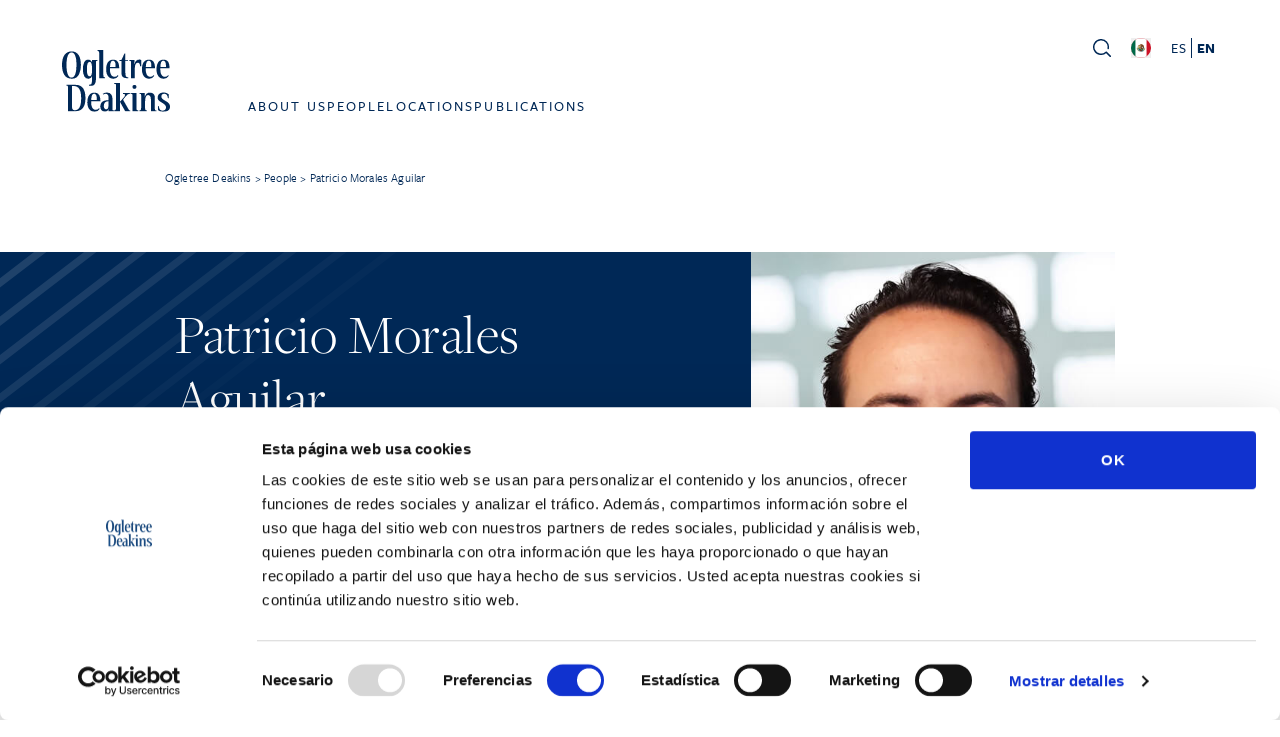

--- FILE ---
content_type: text/html; charset=UTF-8
request_url: https://ogletree.mx/people/patricio-morales-aguilar/?lang=en
body_size: 18781
content:
<!DOCTYPE html>
<html lang="en-US">
<head>
	<meta charset="UTF-8" />
	<script type="text/javascript" data-cookieconsent="ignore">
	window.dataLayer = window.dataLayer || [];

	function gtag() {
		dataLayer.push(arguments);
	}

	gtag("consent", "default", {
		ad_personalization: "denied",
		ad_storage: "denied",
		ad_user_data: "denied",
		analytics_storage: "denied",
		functionality_storage: "denied",
		personalization_storage: "denied",
		security_storage: "granted",
		wait_for_update: 500,
	});
	gtag("set", "ads_data_redaction", true);
	</script>
<script type="text/javascript"
		id="Cookiebot"
		src="https://consent.cookiebot.com/uc.js"
		data-implementation="wp"
		data-cbid="d8351946-b999-4ae5-93e2-f31ac2593d8b"
						data-culture="ES"
				data-blockingmode="auto"
	></script>
<meta name="viewport" content="width=device-width, initial-scale=1" />
<meta name='robots' content='index, follow, max-image-preview:large, max-snippet:-1, max-video-preview:-1' />
<link rel="alternate" hreflang="es" href="https://ogletree.mx/abogados/patricio-morales-aguilar/" />
<link rel="alternate" hreflang="en" href="https://ogletree.mx/people/patricio-morales-aguilar/?lang=en" />
<link rel="alternate" hreflang="x-default" href="https://ogletree.mx/abogados/patricio-morales-aguilar/" />

	<!-- This site is optimized with the Yoast SEO plugin v26.6 - https://yoast.com/wordpress/plugins/seo/ -->
	<link rel="canonical" href="https://ogletree.mx/people/patricio-morales-aguilar/?lang=en" />
	<meta property="og:locale" content="en_US" />
	<meta property="og:type" content="article" />
	<meta property="og:title" content="Patricio Morales Aguilar - Ogletree Deakins" />
	<meta property="og:description" content="Patricio Morales joined Ogletree Deakins in April 2018 where he professionally developed as a Law Clerk for four years. Previously, Patricio worked in the legal department of a retail company as a Law Clerk. Patricio’s practice principally focuses on employment consultancy and immigration matters in Mexico. Patricio is fluent in Spanish and English." />
	<meta property="og:url" content="https://ogletree.mx/people/patricio-morales-aguilar/?lang=en" />
	<meta property="og:site_name" content="Ogletree Deakins" />
	<meta property="article:modified_time" content="2025-02-17T15:13:28+00:00" />
	<meta property="og:image" content="https://ogletree.mx/app/uploads/Patricio-Morales-Aguilar.jpg" />
	<meta property="og:image:width" content="540" />
	<meta property="og:image:height" content="560" />
	<meta property="og:image:type" content="image/jpeg" />
	<meta name="twitter:card" content="summary_large_image" />
	<meta name="twitter:label1" content="Est. reading time" />
	<meta name="twitter:data1" content="2 minutes" />
	<script type="application/ld+json" class="yoast-schema-graph">{"@context":"https://schema.org","@graph":[{"@type":"WebPage","@id":"https://ogletree.mx/people/patricio-morales-aguilar/?lang=en","url":"https://ogletree.mx/people/patricio-morales-aguilar/?lang=en","name":"Patricio Morales Aguilar - Ogletree Deakins","isPartOf":{"@id":"https://ogletreemx.stage.sevaa.site/#website"},"primaryImageOfPage":{"@id":"https://ogletree.mx/people/patricio-morales-aguilar/?lang=en#primaryimage"},"image":{"@id":"https://ogletree.mx/people/patricio-morales-aguilar/?lang=en#primaryimage"},"thumbnailUrl":"https://ogletree.mx/app/uploads/Patricio-Morales-Aguilar.jpg","datePublished":"2023-01-19T19:51:56+00:00","dateModified":"2025-02-17T15:13:28+00:00","breadcrumb":{"@id":"https://ogletree.mx/people/patricio-morales-aguilar/?lang=en#breadcrumb"},"inLanguage":"en-US","potentialAction":[{"@type":"ReadAction","target":["https://ogletree.mx/people/patricio-morales-aguilar/?lang=en"]}]},{"@type":"ImageObject","inLanguage":"en-US","@id":"https://ogletree.mx/people/patricio-morales-aguilar/?lang=en#primaryimage","url":"https://ogletree.mx/app/uploads/Patricio-Morales-Aguilar.jpg","contentUrl":"https://ogletree.mx/app/uploads/Patricio-Morales-Aguilar.jpg","width":540,"height":560},{"@type":"BreadcrumbList","@id":"https://ogletree.mx/people/patricio-morales-aguilar/?lang=en#breadcrumb","itemListElement":[{"@type":"ListItem","position":1,"name":"Home","item":"https://ogletree.mx/home/?lang=en"},{"@type":"ListItem","position":2,"name":"Abogados","item":"https://ogletreemx.stage.sevaa.site/abogados/"},{"@type":"ListItem","position":3,"name":"Patricio Morales Aguilar"}]},{"@type":"WebSite","@id":"https://ogletreemx.stage.sevaa.site/#website","url":"https://ogletreemx.stage.sevaa.site/","name":"Ogletree Deakins","description":"","potentialAction":[{"@type":"SearchAction","target":{"@type":"EntryPoint","urlTemplate":"https://ogletreemx.stage.sevaa.site/?s={search_term_string}"},"query-input":{"@type":"PropertyValueSpecification","valueRequired":true,"valueName":"search_term_string"}}],"inLanguage":"en-US"}]}</script>
	<!-- / Yoast SEO plugin. -->


<title>Patricio Morales Aguilar - Ogletree Deakins</title>
<link rel='dns-prefetch' href='//static.addtoany.com' />
<link rel='dns-prefetch' href='//ajax.googleapis.com' />
<link rel='dns-prefetch' href='//rsms.me' />
<link rel='dns-prefetch' href='//www.googletagmanager.com' />
<link rel="alternate" type="application/rss+xml" title="Ogletree Deakins &raquo; Feed" href="https://ogletree.mx/feed/?lang=en" />
<link rel="alternate" title="oEmbed (JSON)" type="application/json+oembed" href="https://ogletree.mx/wp-json/oembed/1.0/embed?url=https%3A%2F%2Fogletree.mx%2Fpeople%2Fpatricio-morales-aguilar%2F%3Flang%3Den" />
<link rel="alternate" title="oEmbed (XML)" type="text/xml+oembed" href="https://ogletree.mx/wp-json/oembed/1.0/embed?url=https%3A%2F%2Fogletree.mx%2Fpeople%2Fpatricio-morales-aguilar%2F%3Flang%3Den&#038;format=xml" />
<style id='wp-img-auto-sizes-contain-inline-css'>
img:is([sizes=auto i],[sizes^="auto," i]){contain-intrinsic-size:3000px 1500px}
/*# sourceURL=wp-img-auto-sizes-contain-inline-css */
</style>
<link rel='stylesheet' id='wpml-ls-ogletree-header-0-css' href='https://ogletree.mx/app/themes/ogletreemx/wpml/templates/language-switchers/ogletree-header/style.min.css?ver=1' media='all' />
<style id='wp-block-paragraph-inline-css'>
.is-small-text{font-size:.875em}.is-regular-text{font-size:1em}.is-large-text{font-size:2.25em}.is-larger-text{font-size:3em}.has-drop-cap:not(:focus):first-letter{float:left;font-size:8.4em;font-style:normal;font-weight:100;line-height:.68;margin:.05em .1em 0 0;text-transform:uppercase}body.rtl .has-drop-cap:not(:focus):first-letter{float:none;margin-left:.1em}p.has-drop-cap.has-background{overflow:hidden}:root :where(p.has-background){padding:1.25em 2.375em}:where(p.has-text-color:not(.has-link-color)) a{color:inherit}p.has-text-align-left[style*="writing-mode:vertical-lr"],p.has-text-align-right[style*="writing-mode:vertical-rl"]{rotate:180deg}
/*# sourceURL=https://ogletree.mx/wp/wp-includes/blocks/paragraph/style.min.css */
</style>
<style id='wp-block-post-content-inline-css'>
.wp-block-post-content{display:flow-root}
/*# sourceURL=https://ogletree.mx/wp/wp-includes/blocks/post-content/style.min.css */
</style>
<style id='wp-emoji-styles-inline-css'>

	img.wp-smiley, img.emoji {
		display: inline !important;
		border: none !important;
		box-shadow: none !important;
		height: 1em !important;
		width: 1em !important;
		margin: 0 0.07em !important;
		vertical-align: -0.1em !important;
		background: none !important;
		padding: 0 !important;
	}
/*# sourceURL=wp-emoji-styles-inline-css */
</style>
<style id='wp-block-library-inline-css'>
:root{--wp-block-synced-color:#7a00df;--wp-block-synced-color--rgb:122,0,223;--wp-bound-block-color:var(--wp-block-synced-color);--wp-editor-canvas-background:#ddd;--wp-admin-theme-color:#007cba;--wp-admin-theme-color--rgb:0,124,186;--wp-admin-theme-color-darker-10:#006ba1;--wp-admin-theme-color-darker-10--rgb:0,107,160.5;--wp-admin-theme-color-darker-20:#005a87;--wp-admin-theme-color-darker-20--rgb:0,90,135;--wp-admin-border-width-focus:2px}@media (min-resolution:192dpi){:root{--wp-admin-border-width-focus:1.5px}}.wp-element-button{cursor:pointer}:root .has-very-light-gray-background-color{background-color:#eee}:root .has-very-dark-gray-background-color{background-color:#313131}:root .has-very-light-gray-color{color:#eee}:root .has-very-dark-gray-color{color:#313131}:root .has-vivid-green-cyan-to-vivid-cyan-blue-gradient-background{background:linear-gradient(135deg,#00d084,#0693e3)}:root .has-purple-crush-gradient-background{background:linear-gradient(135deg,#34e2e4,#4721fb 50%,#ab1dfe)}:root .has-hazy-dawn-gradient-background{background:linear-gradient(135deg,#faaca8,#dad0ec)}:root .has-subdued-olive-gradient-background{background:linear-gradient(135deg,#fafae1,#67a671)}:root .has-atomic-cream-gradient-background{background:linear-gradient(135deg,#fdd79a,#004a59)}:root .has-nightshade-gradient-background{background:linear-gradient(135deg,#330968,#31cdcf)}:root .has-midnight-gradient-background{background:linear-gradient(135deg,#020381,#2874fc)}:root{--wp--preset--font-size--normal:16px;--wp--preset--font-size--huge:42px}.has-regular-font-size{font-size:1em}.has-larger-font-size{font-size:2.625em}.has-normal-font-size{font-size:var(--wp--preset--font-size--normal)}.has-huge-font-size{font-size:var(--wp--preset--font-size--huge)}.has-text-align-center{text-align:center}.has-text-align-left{text-align:left}.has-text-align-right{text-align:right}.has-fit-text{white-space:nowrap!important}#end-resizable-editor-section{display:none}.aligncenter{clear:both}.items-justified-left{justify-content:flex-start}.items-justified-center{justify-content:center}.items-justified-right{justify-content:flex-end}.items-justified-space-between{justify-content:space-between}.screen-reader-text{border:0;clip-path:inset(50%);height:1px;margin:-1px;overflow:hidden;padding:0;position:absolute;width:1px;word-wrap:normal!important}.screen-reader-text:focus{background-color:#ddd;clip-path:none;color:#444;display:block;font-size:1em;height:auto;left:5px;line-height:normal;padding:15px 23px 14px;text-decoration:none;top:5px;width:auto;z-index:100000}html :where(.has-border-color){border-style:solid}html :where([style*=border-top-color]){border-top-style:solid}html :where([style*=border-right-color]){border-right-style:solid}html :where([style*=border-bottom-color]){border-bottom-style:solid}html :where([style*=border-left-color]){border-left-style:solid}html :where([style*=border-width]){border-style:solid}html :where([style*=border-top-width]){border-top-style:solid}html :where([style*=border-right-width]){border-right-style:solid}html :where([style*=border-bottom-width]){border-bottom-style:solid}html :where([style*=border-left-width]){border-left-style:solid}html :where(img[class*=wp-image-]){height:auto;max-width:100%}:where(figure){margin:0 0 1em}html :where(.is-position-sticky){--wp-admin--admin-bar--position-offset:var(--wp-admin--admin-bar--height,0px)}@media screen and (max-width:600px){html :where(.is-position-sticky){--wp-admin--admin-bar--position-offset:0px}}
/*# sourceURL=/wp-includes/css/dist/block-library/common.min.css */
</style>
<link rel='stylesheet' id='wp-components-css' href='https://ogletree.mx/wp/wp-includes/css/dist/components/style.min.css?ver=6.9' media='all' />
<link rel='stylesheet' id='wp-preferences-css' href='https://ogletree.mx/wp/wp-includes/css/dist/preferences/style.min.css?ver=6.9' media='all' />
<link rel='stylesheet' id='wp-block-editor-css' href='https://ogletree.mx/wp/wp-includes/css/dist/block-editor/style.min.css?ver=6.9' media='all' />
<link rel='stylesheet' id='popup-maker-block-library-style-css' href='https://ogletree.mx/app/plugins/popup-maker/dist/packages/block-library-style.css?ver=dbea705cfafe089d65f1' media='all' />
<style id='global-styles-inline-css'>
:root{--wp--preset--aspect-ratio--square: 1;--wp--preset--aspect-ratio--4-3: 4/3;--wp--preset--aspect-ratio--3-4: 3/4;--wp--preset--aspect-ratio--3-2: 3/2;--wp--preset--aspect-ratio--2-3: 2/3;--wp--preset--aspect-ratio--16-9: 16/9;--wp--preset--aspect-ratio--9-16: 9/16;--wp--preset--color--black: #000000;--wp--preset--color--cyan-bluish-gray: #abb8c3;--wp--preset--color--white: #ffffff;--wp--preset--color--pale-pink: #f78da7;--wp--preset--color--vivid-red: #cf2e2e;--wp--preset--color--luminous-vivid-orange: #ff6900;--wp--preset--color--luminous-vivid-amber: #fcb900;--wp--preset--color--light-green-cyan: #7bdcb5;--wp--preset--color--vivid-green-cyan: #00d084;--wp--preset--color--pale-cyan-blue: #8ed1fc;--wp--preset--color--vivid-cyan-blue: #0693e3;--wp--preset--color--vivid-purple: #9b51e0;--wp--preset--gradient--vivid-cyan-blue-to-vivid-purple: linear-gradient(135deg,rgb(6,147,227) 0%,rgb(155,81,224) 100%);--wp--preset--gradient--light-green-cyan-to-vivid-green-cyan: linear-gradient(135deg,rgb(122,220,180) 0%,rgb(0,208,130) 100%);--wp--preset--gradient--luminous-vivid-amber-to-luminous-vivid-orange: linear-gradient(135deg,rgb(252,185,0) 0%,rgb(255,105,0) 100%);--wp--preset--gradient--luminous-vivid-orange-to-vivid-red: linear-gradient(135deg,rgb(255,105,0) 0%,rgb(207,46,46) 100%);--wp--preset--gradient--very-light-gray-to-cyan-bluish-gray: linear-gradient(135deg,rgb(238,238,238) 0%,rgb(169,184,195) 100%);--wp--preset--gradient--cool-to-warm-spectrum: linear-gradient(135deg,rgb(74,234,220) 0%,rgb(151,120,209) 20%,rgb(207,42,186) 40%,rgb(238,44,130) 60%,rgb(251,105,98) 80%,rgb(254,248,76) 100%);--wp--preset--gradient--blush-light-purple: linear-gradient(135deg,rgb(255,206,236) 0%,rgb(152,150,240) 100%);--wp--preset--gradient--blush-bordeaux: linear-gradient(135deg,rgb(254,205,165) 0%,rgb(254,45,45) 50%,rgb(107,0,62) 100%);--wp--preset--gradient--luminous-dusk: linear-gradient(135deg,rgb(255,203,112) 0%,rgb(199,81,192) 50%,rgb(65,88,208) 100%);--wp--preset--gradient--pale-ocean: linear-gradient(135deg,rgb(255,245,203) 0%,rgb(182,227,212) 50%,rgb(51,167,181) 100%);--wp--preset--gradient--electric-grass: linear-gradient(135deg,rgb(202,248,128) 0%,rgb(113,206,126) 100%);--wp--preset--gradient--midnight: linear-gradient(135deg,rgb(2,3,129) 0%,rgb(40,116,252) 100%);--wp--preset--font-size--small: 13px;--wp--preset--font-size--medium: 20px;--wp--preset--font-size--large: 36px;--wp--preset--font-size--x-large: 42px;--wp--preset--spacing--20: 0.44rem;--wp--preset--spacing--30: 0.67rem;--wp--preset--spacing--40: 1rem;--wp--preset--spacing--50: 1.5rem;--wp--preset--spacing--60: 2.25rem;--wp--preset--spacing--70: 3.38rem;--wp--preset--spacing--80: 5.06rem;--wp--preset--shadow--natural: 6px 6px 9px rgba(0, 0, 0, 0.2);--wp--preset--shadow--deep: 12px 12px 50px rgba(0, 0, 0, 0.4);--wp--preset--shadow--sharp: 6px 6px 0px rgba(0, 0, 0, 0.2);--wp--preset--shadow--outlined: 6px 6px 0px -3px rgb(255, 255, 255), 6px 6px rgb(0, 0, 0);--wp--preset--shadow--crisp: 6px 6px 0px rgb(0, 0, 0);}:where(body) { margin: 0; }.wp-site-blocks > .alignleft { float: left; margin-right: 2em; }.wp-site-blocks > .alignright { float: right; margin-left: 2em; }.wp-site-blocks > .aligncenter { justify-content: center; margin-left: auto; margin-right: auto; }:where(.is-layout-flex){gap: 0.5em;}:where(.is-layout-grid){gap: 0.5em;}.is-layout-flow > .alignleft{float: left;margin-inline-start: 0;margin-inline-end: 2em;}.is-layout-flow > .alignright{float: right;margin-inline-start: 2em;margin-inline-end: 0;}.is-layout-flow > .aligncenter{margin-left: auto !important;margin-right: auto !important;}.is-layout-constrained > .alignleft{float: left;margin-inline-start: 0;margin-inline-end: 2em;}.is-layout-constrained > .alignright{float: right;margin-inline-start: 2em;margin-inline-end: 0;}.is-layout-constrained > .aligncenter{margin-left: auto !important;margin-right: auto !important;}.is-layout-constrained > :where(:not(.alignleft):not(.alignright):not(.alignfull)){margin-left: auto !important;margin-right: auto !important;}body .is-layout-flex{display: flex;}.is-layout-flex{flex-wrap: wrap;align-items: center;}.is-layout-flex > :is(*, div){margin: 0;}body .is-layout-grid{display: grid;}.is-layout-grid > :is(*, div){margin: 0;}body{padding-top: 0px;padding-right: 0px;padding-bottom: 0px;padding-left: 0px;}a:where(:not(.wp-element-button)){text-decoration: underline;}:root :where(.wp-element-button, .wp-block-button__link){background-color: #32373c;border-width: 0;color: #fff;font-family: inherit;font-size: inherit;font-style: inherit;font-weight: inherit;letter-spacing: inherit;line-height: inherit;padding-top: calc(0.667em + 2px);padding-right: calc(1.333em + 2px);padding-bottom: calc(0.667em + 2px);padding-left: calc(1.333em + 2px);text-decoration: none;text-transform: inherit;}.has-black-color{color: var(--wp--preset--color--black) !important;}.has-cyan-bluish-gray-color{color: var(--wp--preset--color--cyan-bluish-gray) !important;}.has-white-color{color: var(--wp--preset--color--white) !important;}.has-pale-pink-color{color: var(--wp--preset--color--pale-pink) !important;}.has-vivid-red-color{color: var(--wp--preset--color--vivid-red) !important;}.has-luminous-vivid-orange-color{color: var(--wp--preset--color--luminous-vivid-orange) !important;}.has-luminous-vivid-amber-color{color: var(--wp--preset--color--luminous-vivid-amber) !important;}.has-light-green-cyan-color{color: var(--wp--preset--color--light-green-cyan) !important;}.has-vivid-green-cyan-color{color: var(--wp--preset--color--vivid-green-cyan) !important;}.has-pale-cyan-blue-color{color: var(--wp--preset--color--pale-cyan-blue) !important;}.has-vivid-cyan-blue-color{color: var(--wp--preset--color--vivid-cyan-blue) !important;}.has-vivid-purple-color{color: var(--wp--preset--color--vivid-purple) !important;}.has-black-background-color{background-color: var(--wp--preset--color--black) !important;}.has-cyan-bluish-gray-background-color{background-color: var(--wp--preset--color--cyan-bluish-gray) !important;}.has-white-background-color{background-color: var(--wp--preset--color--white) !important;}.has-pale-pink-background-color{background-color: var(--wp--preset--color--pale-pink) !important;}.has-vivid-red-background-color{background-color: var(--wp--preset--color--vivid-red) !important;}.has-luminous-vivid-orange-background-color{background-color: var(--wp--preset--color--luminous-vivid-orange) !important;}.has-luminous-vivid-amber-background-color{background-color: var(--wp--preset--color--luminous-vivid-amber) !important;}.has-light-green-cyan-background-color{background-color: var(--wp--preset--color--light-green-cyan) !important;}.has-vivid-green-cyan-background-color{background-color: var(--wp--preset--color--vivid-green-cyan) !important;}.has-pale-cyan-blue-background-color{background-color: var(--wp--preset--color--pale-cyan-blue) !important;}.has-vivid-cyan-blue-background-color{background-color: var(--wp--preset--color--vivid-cyan-blue) !important;}.has-vivid-purple-background-color{background-color: var(--wp--preset--color--vivid-purple) !important;}.has-black-border-color{border-color: var(--wp--preset--color--black) !important;}.has-cyan-bluish-gray-border-color{border-color: var(--wp--preset--color--cyan-bluish-gray) !important;}.has-white-border-color{border-color: var(--wp--preset--color--white) !important;}.has-pale-pink-border-color{border-color: var(--wp--preset--color--pale-pink) !important;}.has-vivid-red-border-color{border-color: var(--wp--preset--color--vivid-red) !important;}.has-luminous-vivid-orange-border-color{border-color: var(--wp--preset--color--luminous-vivid-orange) !important;}.has-luminous-vivid-amber-border-color{border-color: var(--wp--preset--color--luminous-vivid-amber) !important;}.has-light-green-cyan-border-color{border-color: var(--wp--preset--color--light-green-cyan) !important;}.has-vivid-green-cyan-border-color{border-color: var(--wp--preset--color--vivid-green-cyan) !important;}.has-pale-cyan-blue-border-color{border-color: var(--wp--preset--color--pale-cyan-blue) !important;}.has-vivid-cyan-blue-border-color{border-color: var(--wp--preset--color--vivid-cyan-blue) !important;}.has-vivid-purple-border-color{border-color: var(--wp--preset--color--vivid-purple) !important;}.has-vivid-cyan-blue-to-vivid-purple-gradient-background{background: var(--wp--preset--gradient--vivid-cyan-blue-to-vivid-purple) !important;}.has-light-green-cyan-to-vivid-green-cyan-gradient-background{background: var(--wp--preset--gradient--light-green-cyan-to-vivid-green-cyan) !important;}.has-luminous-vivid-amber-to-luminous-vivid-orange-gradient-background{background: var(--wp--preset--gradient--luminous-vivid-amber-to-luminous-vivid-orange) !important;}.has-luminous-vivid-orange-to-vivid-red-gradient-background{background: var(--wp--preset--gradient--luminous-vivid-orange-to-vivid-red) !important;}.has-very-light-gray-to-cyan-bluish-gray-gradient-background{background: var(--wp--preset--gradient--very-light-gray-to-cyan-bluish-gray) !important;}.has-cool-to-warm-spectrum-gradient-background{background: var(--wp--preset--gradient--cool-to-warm-spectrum) !important;}.has-blush-light-purple-gradient-background{background: var(--wp--preset--gradient--blush-light-purple) !important;}.has-blush-bordeaux-gradient-background{background: var(--wp--preset--gradient--blush-bordeaux) !important;}.has-luminous-dusk-gradient-background{background: var(--wp--preset--gradient--luminous-dusk) !important;}.has-pale-ocean-gradient-background{background: var(--wp--preset--gradient--pale-ocean) !important;}.has-electric-grass-gradient-background{background: var(--wp--preset--gradient--electric-grass) !important;}.has-midnight-gradient-background{background: var(--wp--preset--gradient--midnight) !important;}.has-small-font-size{font-size: var(--wp--preset--font-size--small) !important;}.has-medium-font-size{font-size: var(--wp--preset--font-size--medium) !important;}.has-large-font-size{font-size: var(--wp--preset--font-size--large) !important;}.has-x-large-font-size{font-size: var(--wp--preset--font-size--x-large) !important;}
/*# sourceURL=global-styles-inline-css */
</style>
<style id='wp-block-template-skip-link-inline-css'>

		.skip-link.screen-reader-text {
			border: 0;
			clip-path: inset(50%);
			height: 1px;
			margin: -1px;
			overflow: hidden;
			padding: 0;
			position: absolute !important;
			width: 1px;
			word-wrap: normal !important;
		}

		.skip-link.screen-reader-text:focus {
			background-color: #eee;
			clip-path: none;
			color: #444;
			display: block;
			font-size: 1em;
			height: auto;
			left: 5px;
			line-height: normal;
			padding: 15px 23px 14px;
			text-decoration: none;
			top: 5px;
			width: auto;
			z-index: 100000;
		}
/*# sourceURL=wp-block-template-skip-link-inline-css */
</style>
<link rel='stylesheet' id='tom-select-css' href='https://ogletree.mx/app/themes/pinegrow/assets/js/lib/tom-select/css/tom-select.min.css?ver=2.2.2' media='all' />
<link rel='stylesheet' id='pinegrow-tailwind-css' href='https://ogletree.mx/app/themes/pinegrow/tailwind_theme/tailwind.css?ver=1.2.34' media='all' />
<link rel='stylesheet' id='pinegrow-ogletree-css' href='https://ogletree.mx/app/themes/pinegrow/ogletree_theme/ogletree.css?ver=1.2.34' media='all' />
<link rel='stylesheet' id='pinegrow-inter-css' href='https://rsms.me/inter/inter.css?ver=1.2.34' media='all' />
<link rel='stylesheet' id='pinegrow-style-css' href='https://ogletree.mx/app/themes/ogletreemx/style.css?ver=1.2.34' media='all' />
<link rel='stylesheet' id='addtoany-css' href='https://ogletree.mx/app/plugins/add-to-any/addtoany.min.css?ver=1.16' media='all' />
<script src="https://ogletree.mx/app/plugins/wp-sentry-integration/public/wp-sentry-browser.min.js?ver=8.10.0" id="wp-sentry-browser-bundle-js"></script>
<script id="wp-sentry-browser-js-extra">
var wp_sentry = {"environment":"production","release":"1.0","context":{"tags":{"wordpress":"6.9","language":"en-US"}},"dsn":"https://d54a311177e20206ca02faeef8b62856@o487278.ingest.sentry.io/4506071876632576"};
//# sourceURL=wp-sentry-browser-js-extra
</script>
<script src="https://ogletree.mx/app/plugins/wp-sentry-integration/public/wp-sentry-init.js?ver=8.10.0" id="wp-sentry-browser-js"></script>
<script id="addtoany-core-js-before">
window.a2a_config=window.a2a_config||{};a2a_config.callbacks=[];a2a_config.overlays=[];a2a_config.templates={};

//# sourceURL=addtoany-core-js-before
</script>
<script defer src="https://static.addtoany.com/menu/page.js" id="addtoany-core-js"></script>
<script src="https://ogletree.mx/wp/wp-includes/js/jquery/jquery.min.js?ver=3.7.1" id="jquery-core-js"></script>
<script src="https://ogletree.mx/wp/wp-includes/js/jquery/jquery-migrate.min.js?ver=3.4.1" id="jquery-migrate-js"></script>
<script defer src="https://ogletree.mx/app/plugins/add-to-any/addtoany.min.js?ver=1.1" id="addtoany-jquery-js"></script>
<script src="https://ogletree.mx/app/themes/pinegrow/assets/js/lib/tom-select/js/tom-select.base.min.js?ver=2.2.2" id="tom-select-js"></script>
<script id="inline-script-1-js-after">
/* Pinegrow Interactions, do not remove */ (function(){try{if(!document.documentElement.hasAttribute('data-pg-ia-disabled')) { window.pgia_small_mq=typeof pgia_small_mq=='string'?pgia_small_mq:'(max-width:767px)';window.pgia_large_mq=typeof pgia_large_mq=='string'?pgia_large_mq:'(min-width:768px)';var style = document.createElement('style');var pgcss='html:not(.pg-ia-no-preview) [data-pg-ia-hide=""] {opacity:0;visibility:hidden;}html:not(.pg-ia-no-preview) [data-pg-ia-show=""] {opacity:1;visibility:visible;display:block;}';if(document.documentElement.hasAttribute('data-pg-id') && document.documentElement.hasAttribute('data-pg-mobile')) {pgia_small_mq='(min-width:0)';pgia_large_mq='(min-width:99999px)'} pgcss+='@media ' + pgia_small_mq + '{ html:not(.pg-ia-no-preview) [data-pg-ia-hide="mobile"] {opacity:0;visibility:hidden;}html:not(.pg-ia-no-preview) [data-pg-ia-show="mobile"] {opacity:1;visibility:visible;display:block;}}';pgcss+='@media ' + pgia_large_mq + '{html:not(.pg-ia-no-preview) [data-pg-ia-hide="desktop"] {opacity:0;visibility:hidden;}html:not(.pg-ia-no-preview) [data-pg-ia-show="desktop"] {opacity:1;visibility:visible;display:block;}}';style.innerHTML=pgcss;document.querySelector('head').appendChild(style);}}catch(e){console&&console.log(e);}})()
//# sourceURL=inline-script-1-js-after
</script>
<script src="https://ajax.googleapis.com/ajax/libs/webfont/1.6.26/webfont.js?ver=1.2.34" id="pinegrow-webfont-js"></script>
<script id="inline-script-2-js-after">
WebFontConfig = {
                typekit: { id: 'cps6skm' }
            };
            (function(d) {
                var wf = d.createElement('script'), s = d.scripts[0];
                wf.src = 'https://ajax.googleapis.com/ajax/libs/webfont/1.6.26/webfont.js';
                wf.async = true;
                s.parentNode.insertBefore(wf, s);
            })(document);
//# sourceURL=inline-script-2-js-after
</script>
<script id="ogletree-header-js-extra">
var request_recording = {"popup":"41846","form_id":"20","title_text_selector":"#field_20_10 h2 strong","title_field_selector":"#field_20_8 input","url_field_selector":"#field_20_9"};
//# sourceURL=ogletree-header-js-extra
</script>
<script id="ogletree-header-js-before" data-cookieconsent="ignore">
function toggleNeighbor(e) {
            e.target.closest("button").nextElementSibling.classList.remove("hidden");
        }

        function toggleParent(e) {
            e.target.closest("div.mega-menu-area").classList.add("hidden");
        }

        function addHeaderHoverBG() {
            document.getElementById("site_header").classList.add("fixed-top-with-hover");
        }

        function removeHeaderHoverBG() {
            document.getElementById("site_header").classList.remove("fixed-top-with-hover");
        }

        function addHeaderHover() {
            if( getBrowserWidth() >= 1280 ) {
                document.getElementById("site_header").classList.add("header-hover");
            }
        }

        function removeHeaderHover() {
            if( getBrowserWidth() >= 1280 ) {
                document.getElementById("site_header").classList.remove("header-hover");
            }
        }

        /* Utility functions for mobile menu */
        function showMainNav() {
            document.querySelector("#site_header nav.main-nav").classList.remove("hidden");
            document.getElementById("site_header").classList.add("mobile-bg");
            document.getElementById("site_header").classList.add("header-hover");
        }

        function hideMainNav() {
            document.querySelector("#site_header nav.main-nav").classList.add("hidden");
            document.getElementById("site_header").classList.remove("mobile-bg");
            document.getElementById("site_header").classList.remove("header-hover");
        }

        function showUtilityNav() {
            document.querySelector("#site_header nav.utility-nav").classList.remove("hidden");
        }

        function hideUtilityNav() {
            document.querySelector("#site_header nav.utility-nav").classList.add("hidden");
        }

        function showFlagMenu() {
            document.querySelector("#site-selector > ul").classList.remove("hidden");
        }

        function hideFlagMenu() {
            document.querySelector("#site-selector > ul").classList.add("hidden");
        }

        // Show the regular mobile menu button (hamburger)
        function mobileMenuButtonOpen() {
            document.querySelector("#mobile-menu-button .open-menu-icon").classList.remove("hidden");
            document.querySelector("#mobile-menu-button .close-menu-icon").classList.add("hidden");
        }

        // Show the close menu button ("X")
        function mobileMenuButtonClose() {
            document.querySelector("#mobile-menu-button .open-menu-icon").classList.add("hidden");
            document.querySelector("#mobile-menu-button .close-menu-icon").classList.remove("hidden");
        }

        var mobileMenuVisible = false;

        function toggleMobileHeaderBG() {
            // Prevent any possible race conditions from events happening too fast
            document.querySelector("#mobile-menu-button").onpointerup = undefined;

            if(mobileMenuVisible == true && mobileFlagMenuVisible == true) {
                hideFlagMenu();
                hideMainNav();
                hideUtilityNav();
                mobileFlagMenuVisible = false;
                mobileMenuVisible = false;
                mobileMenuButtonOpen();
            } else if(mobileMenuVisible == true && mobileFlagMenuVisible == false) {
                hideMainNav();
                hideUtilityNav();
                mobileMenuVisible = false;
                mobileMenuButtonOpen();
            } else if(mobileMenuVisible == false && mobileFlagMenuVisible == true) {
                hideFlagMenu();
                mobileFlagMenuVisible = false;
                mobileMenuVisible = false;
                mobileMenuButtonOpen();
            } else {
                showMainNav();
                showUtilityNav();
                hideFlagMenu();
                mobileMenuVisible = true;
                mobileMenuButtonClose();
            }

            // Re-enable menu, race condition blocked.
            document.querySelector("#mobile-menu-button").onpointerup = toggleMobileHeaderBG;
        }

        function getBrowserWidth() {
            return Math.max(
                document.body.scrollWidth,
                document.documentElement.scrollWidth,
                document.body.offsetWidth,
                document.documentElement.offsetWidth,
                document.documentElement.clientWidth
            );
        }

        var mobileFlagMenuVisible = false;

        function flagMobileHeaderBG() {
            if (getBrowserWidth() < 1280) {
                if (mobileFlagMenuVisible) {
                    hideFlagMenu();
                    if (false === mobileMenuVisible) {
                        mobileMenuButtonOpen();
                    } else {
                        showUtilityNav();
                    }
                    mobileFlagMenuVisible = false;
                } else {
                    showFlagMenu();
                    hideUtilityNav();
                    addHeaderHoverBG();
                    mobileMenuButtonClose();
                    mobileFlagMenuVisible = true;
                }

            }
        }

        let lastKnownScrollPosition = 0;
        let ticking = false;
        let prev = 0;

        function adjustHeader(scrollPos) {
            const elem = document.getElementById("site_header");
            const height = elem.offsetHeight;
            const style = window.getComputedStyle(elem)
            const matrix = new DOMMatrixReadOnly(style.transform)
            const currentY = matrix.m42;

            let val = currentY + prev - scrollPos;

            // Set limits on the value.
            if (val > 0) {
                val = 0;
            }
            if (val < (-1 * height)) {
                val = -1 * height;
            }

            // Set the value if it's new but only if mouse isn't within header
            if ((val != currentY) && !elem.classList.contains("header-hover")) {
                elem.style.transform="translateY(" + val + "px)";
            }

            // Add the transparent class if we're at the top of the screen.
            if (scrollPos + val <= 0) {
                elem.classList.add("fixed-top");
            } else {
                elem.classList.remove("fixed-top");
            }

            // Record position so we can check updated one.
            prev = scrollPos;
        }

        document.addEventListener("scroll", (event) => {
            // Ignore negative scrollY caused by mobile browser "bounce"
            if (window.scrollY > 0) {
                lastKnownScrollPosition = window.scrollY;
            } else {
                lastKnownScrollPosition = 0;
            }

            if (!ticking) {
                window.requestAnimationFrame(() => {
                    adjustHeader(lastKnownScrollPosition);
                    ticking = false;
                });

                ticking = true;
            }
        });
    
//# sourceURL=ogletree-header-js-before
</script>
<link rel="https://api.w.org/" href="https://ogletree.mx/wp-json/" /><link rel="alternate" title="JSON" type="application/json" href="https://ogletree.mx/wp-json/wp/v2/people/4586" /><link rel="EditURI" type="application/rsd+xml" title="RSD" href="https://ogletree.mx/wp/xmlrpc.php?rsd" />
<meta name="generator" content="WordPress 6.9" />
<link rel='shortlink' href='https://ogletree.mx/?p=4586&#038;lang=en' />
<meta name="generator" content="WPML ver:4.8.6 stt:1,2;" />
<meta name="generator" content="Site Kit by Google 1.168.0" /><link rel="icon" href="https://ogletree.mx/app/uploads/2018/12/cropped-favicon-140x140.png" sizes="32x32" />
<link rel="icon" href="https://ogletree.mx/app/uploads/2018/12/cropped-favicon-300x300.png" sizes="192x192" />
<link rel="apple-touch-icon" href="https://ogletree.mx/app/uploads/2018/12/cropped-favicon-300x300.png" />
<meta name="msapplication-TileImage" content="https://ogletree.mx/app/uploads/2018/12/cropped-favicon-300x300.png" />
</head>

<body class="wp-singular od_person-template-default single single-od_person postid-4586 wp-embed-responsive wp-theme-pinegrow wp-child-theme-ogletreemx locale-en-us">

<div class="wp-site-blocks"><section class="alignfull-atty-print-options z-[60] w-full text-white bg-[#002856] h-[200px] lg:h-[100px] flex flex-col items-center justify-center hidden print:hidden wp-block-pinegrow-attorney-print-view" id="print-view">
    <button class="close-print-options-modal text-white absolute top-2.5 right-2.5">
        <svg aria-hidden="true" xmlns="http://www.w3.org/2000/svg" xmlns:xlink="http://www.w3.org/1999/xlink" width="16" height="16" viewBox="0 0 16 16">
    <path d="M.889,16A.889.889,0,0,1,.26,14.483l7.1-7.1.012-.012.012-.012,7.1-7.1A.889.889,0,0,1,15.74,1.517L9.258,8l6.483,6.483a.889.889,0,0,1-1.258,1.257L8,9.257,1.517,15.74A.886.886,0,0,1,.889,16M4.444,5.333a.886.886,0,0,1-.628-.26L.26,1.517A.889.889,0,0,1,1.517.26L5.073,3.816a.889.889,0,0,1-.628,1.517" fill="currentColor"></path>
</svg>    </button>
    <div class="w-full xl:w-[960px] mx-auto px-[15px] xl:px-0">
        <form method="post" class="flex flex-col h-[100px] w-full items-center justify-between lg:justify-start lg:mt-[5px]  xl:justify-between xl:mt-0 gap-x-[45px]" action="https://ogletree.mx/wp/wp-admin/admin-post.php?action=get_pdf&#038;pid=4586">
            <div class="xl:hidden uppercase w-full xl:w-auto text-sm tracking-[0.15em] text-center">
                Print Options:            </div>
            <div class="print-options-wrapper flex flex-row w-full justify-between max-w-[950px] xl:items-center xl:my-auto">
                <div class="hidden xl:block uppercase w-full xl:w-auto text-sm tracking-[0.15em] text-center xl:mr-[25px]">
                    Print Options:                </div>
                <div class="options-wrapper relative">
                    <button type="button" class="options-control h-[45px] w-[225px] bg-white text-[#0079A5] rounded-[23px] flex justify-between items-center px-[22px] text-sm cursor-pointer lg:w-[330px]" aria-expanded="false" aria-controls="atty-bio-filters">
                        <span>Filter Bio</span>
                        <svg aria-hidden="true" xmlns="http://www.w3.org/2000/svg" viewBox="0 0 8 14" width="8" transform="rotate(90)">
                            <path d="m1,1l6,6L1,13" fill="none" stroke="currentColor" stroke-linecap="round" stroke-linejoin="round" stroke-width="2"></path>
                        </svg>
                    </button>
                <ul class="options-dropdown top-full mt-[13px] border rounded-[34px] bg-white absolute py-[21px] text-[#0079a5] text-sm hidden lg:w-[330px]" id="atty-bio-filters">
                                                <li>
                            <label class="px-[30px] py-[5px] flex gap-x-[10px] hover:bg-[#0079a51a] cursor-pointer">
                                <input type="checkbox" name="toggled_components[One Page Bio]" value="1"  aria-controls="component-one-page-bio"/><span>One Page Bio</span>
                            </label>
                        </li>
                                            <li>
                            <label class="px-[30px] py-[5px] flex gap-x-[10px] hover:bg-[#0079a51a] cursor-pointer">
                                <input type="checkbox" name="toggled_components[Practice Groups]" value="1" checked aria-controls="component-practice-groups"/><span>Practice Groups</span>
                            </label>
                        </li>
                                            <li>
                            <label class="px-[30px] py-[5px] flex gap-x-[10px] hover:bg-[#0079a51a] cursor-pointer">
                                <input type="checkbox" name="toggled_components[Industry Groups]" value="1" checked aria-controls="component-industry-groups"/><span>Industry Groups</span>
                            </label>
                        </li>
                                            <li>
                            <label class="px-[30px] py-[5px] flex gap-x-[10px] hover:bg-[#0079a51a] cursor-pointer">
                                <input type="checkbox" name="toggled_components[Experience]" value="1" checked aria-controls="component-experience"/><span>Experience</span>
                            </label>
                        </li>
                                            <li>
                            <label class="px-[30px] py-[5px] flex gap-x-[10px] hover:bg-[#0079a51a] cursor-pointer">
                                <input type="checkbox" name="toggled_components[Education &#038; Admission]" value="1" checked aria-controls="component-education-admission"/><span>Education &#038; Admission</span>
                            </label>
                        </li>
                                            <li>
                            <label class="px-[30px] py-[5px] flex gap-x-[10px] hover:bg-[#0079a51a] cursor-pointer">
                                <input type="checkbox" name="toggled_components[Professional Activities]" value="1" checked aria-controls="component-professional-activities"/><span>Professional Activities</span>
                            </label>
                        </li>
                                            <li>
                            <label class="px-[30px] py-[5px] flex gap-x-[10px] hover:bg-[#0079a51a] cursor-pointer">
                                <input type="checkbox" name="toggled_components[Speeches]" value="1" checked aria-controls="component-speeches"/><span>Speeches</span>
                            </label>
                        </li>
                                            <li>
                            <label class="px-[30px] py-[5px] flex gap-x-[10px] hover:bg-[#0079a51a] cursor-pointer">
                                <input type="checkbox" name="toggled_components[Published Works]" value="1" checked aria-controls="component-published-works"/><span>Published Works</span>
                            </label>
                        </li>
                                            <li>
                            <label class="px-[30px] py-[5px] flex gap-x-[10px] hover:bg-[#0079a51a] cursor-pointer">
                                <input type="checkbox" name="toggled_components[Media Quotes]" value="1" checked aria-controls="component-media-quotes"/><span>Media Quotes</span>
                            </label>
                        </li>
                                            <li>
                            <label class="px-[30px] py-[5px] flex gap-x-[10px] hover:bg-[#0079a51a] cursor-pointer">
                                <input type="checkbox" name="toggled_components[Honors &#038; Awards]" value="1" checked aria-controls="component-honors-awards"/><span>Honors &#038; Awards</span>
                            </label>
                        </li>
                                            <li>
                            <label class="px-[30px] py-[5px] flex gap-x-[10px] hover:bg-[#0079a51a] cursor-pointer">
                                <input type="checkbox" name="toggled_components[Past Cases]" value="1" checked aria-controls="component-past-cases"/><span>Past Cases</span>
                            </label>
                        </li>
                                            <li>
                            <label class="px-[30px] py-[5px] flex gap-x-[10px] hover:bg-[#0079a51a] cursor-pointer">
                                <input type="checkbox" name="toggled_components[Insights]" value="1" checked aria-controls="component-insights"/><span>Insights</span>
                            </label>
                        </li>
                                        </ul>
                </div>
                <div class="hidden lg:flex lg:grow"></div>
                <button type="button" class="atty-print-trigger flex justify-center items-center w-[45px] h-[45px] bg-[#0079A5] rounded-full">
                    <svg xmlns="http://www.w3.org/2000/svg" xmlns:xlink="http://www.w3.org/1999/xlink" width="17.5" height="19.5" viewBox="0 0 17.5 19.5">
    <path d="M12.8,15.8h4v-9h-16v9h4v3h8v-6h-8 M4.8,6.8v-5c0-0.6,0.4-1,1-1h6c0.6,0,1,0.4,1,1v2.5" fill="none" stroke="currentColor" stroke-linecap="round" stroke-linejoin="round" stroke-width="1.5"/>
</svg>                </button>
                <button class="flex justify-center items-center w-[45px] h-[45px] bg-[#0079A5] rounded-full lg:ml-[36px]">
                    <svg xmlns="http://www.w3.org/2000/svg" xmlns:xlink="http://www.w3.org/1999/xlink" width="17.5" height="19.5" viewBox="0 0 17.5 19.5">
    <path d="M8.8,0.8v10l-4.4-4 M13.2,6.8l-1.1,1" fill="none" stroke="currentColor" stroke-linecap="round" stroke-linejoin="round" stroke-width="1.5"/>
    <text transform="matrix(1 0 0 1 1.8379 18.9101)" fill="currentColor" stroke="currentColor" stroke-linecap="round" stroke-linejoin="round" stroke-width="0.75" font-size="7" font-family="FreightSansProMedium-Regular, FreightSans Pro" letter-spacing="0.15em">
        PDF
    </text>
</svg>                </button>
            </div>
        </form>
    </div>
</section>
<header class="transition-colors fixed-top fixed top-0 left-0 right-0 w-full pl-[16px] pr-[26px] pt-[18px] xl:pl-[62px] xl:pr-[65px] xl:pt-[38px] pb-[18px] xl:pb-[33.5px] z-50 bg-white text-[#002856] overflow-y-visible max-h-full xl:max-h-none print:relative print:py-0  wp-block-pinegrow-global-header" id="site_header" onmouseover="addHeaderHover()" onfocus="addHeaderHover()" onblur="removeHeaderHover()" onmouseleave="removeHeaderHover()">
    <div class="grid grid-cols-[1fr_1fr_auto_auto_auto] xl:grid-cols-[186px_1fr_auto_auto_auto] xl:grid-rows-[56px_1fr] mx-auto max-w-[1313px] scrollable-mobile-menu-container">
        <div class="xl:row-start-1 xl:row-end-3 xl:self-end xl:mb-[16px]"><a class="relative block" href="/"> <img class="transition-opacity opacity-0 absolute fixed-top-block w-[75px] xl:w-[108px] print:hidden" alt="Ogletree Deakins" src="https://ogletree.mx/app/themes/pinegrow/assets/img/ogletree-logo-white.svg"/> <img class="transition-opacity fixed-top-hidden w-[75px] xl:w-[108px] print:block print:mb-[28px]" alt="Ogletree Deakins" src="https://ogletree.mx/app/themes/pinegrow/assets/img/ogletree-logo-navy.svg"/> </a>
        </div>
                <nav class="utility-nav hidden xl:block col-start-1 col-end-6 row-start-3 row-end-4 xl:col-auto xl:row-auto xl:justify-self-end font-medium xl:text-sm my-[36px] xl:my-0 print:hidden">
                    </nav>
        <div class="justify-self-end mt-[9px] xl:mt-[0.75px] print:hidden mobile-menu-search-icon ml-[20px]"><a class="group" href="/?s="><svg aria-label="Search" class="w-[16px] h-[16px] xl:w-[18.5px] xl:h-[18.5px]" aria-hidden="true" xmlns="http://www.w3.org/2000/svg" viewBox="0 0 18.5 18.5">
                    <path d="M17.75,17.75L13.57,13.57A7.5,7.5,0,1,1,15.62,9.77" fill="none" pathLength="1" stroke="currentColor" stroke-dasharray="1 0.3" stroke-dashoffset="0" stroke-linecap="round" stroke-linejoin="round" stroke-width="1.5" class="motion-safe:group-hover:animate-[strokeAnimate_0.4s_linear]"/>
                </svg></a>
        </div>
                <div class="justify-self-end mt-[7px] group xl:mt-0 print:hidden ml-[20px]">
            <button onClick="flagMobileHeaderBG()">
                <img alt="Mexico flag icon" aria-label="Currently on the Mexico site" width="20" height="20" class="relative z-50" src="https://ogletree.mx/app/themes/pinegrow/assets/img/icons/flag-mx.svg"/>
            </button>
            <div id="site-selector">
                <ul class="hidden flex xl:group-hover:flex absolute flex-col gap-[46px] xl:gap-[12px] pt-[33px] xl:pt-[12px] pb-[33px] xl:pb-[12px] px-[16px] xl:px-0 xl:text-[0] top-[80px] left-0 xl:top-auto xl:left-auto bg-white xl:bg-transparent w-full xl:w-auto h-[calc(100vh-80px)] xl:h-auto overflow-y-scroll xl:overflow-y-hidden font-medium tracking-[0.01em] z-10">
                                            <li class=" xl:hidden ">
                            <a class="flex gap-[20.5px]" href="https://ogletree.mx/"> <img alt="Mexico flag icon" src="https://ogletree.mx/app/themes/pinegrow/assets/img/icons/flag-mx.svg" width="20" height="20"> Mexico </a>
                        </li>
                                            <li class=" xl:h-[20px] ">
                            <a class="flex gap-[20.5px]" href="https://ogletree.com"> <img alt="US flag icon" src="https://ogletree.mx/app/themes/pinegrow/assets/img/icons/flag-us.svg" width="20" height="20"> US </a>
                        </li>
                                            <li class=" xl:h-[20px] ">
                            <a class="flex gap-[20.5px]" href="https://ogletree.fr"> <img alt="France flag icon" src="https://ogletree.mx/app/themes/pinegrow/assets/img/icons/flag-fr.svg" width="20" height="20"> France </a>
                        </li>
                                            <li class=" xl:h-[20px] ">
                            <a class="flex gap-[20.5px]" href="https://ogletree.de"> <img alt="Germany flag icon" src="https://ogletree.mx/app/themes/pinegrow/assets/img/icons/flag-de.svg" width="20" height="20"> Germany </a>
                        </li>
                                            <li class=" xl:h-[20px] ">
                            <a class="flex gap-[20.5px]" href="https://ogletree.ca"> <img alt="Canada flag icon" src="https://ogletree.mx/app/themes/pinegrow/assets/img/icons/flag-ca.svg" width="20" height="20"> Canada </a>
                        </li>
                                            <li class=" xl:h-[20px] ">
                            <a class="flex gap-[20.5px]" href="https://ogletreedeakins.co.uk/"> <img alt="UK flag icon" src="https://ogletree.mx/app/themes/pinegrow/assets/img/icons/flag-uk.svg" width="20" height="20"> UK </a>
                        </li>
                                    </ul>
            </div>
        </div>
        <div class="language-select">
                    <ul class="uppercase font-medium text-sm flex mt-[7px] xl:mt-0 ml-[20px]"><li class="border-l border-l-current first:border-l-0 px-[5px] first:pl-0 last:pr-0">
		<a href="https://ogletree.mx/abogados/patricio-morales-aguilar/?language_pref=es">es</a>
	</li><li class="border-l border-l-current first:border-l-0 px-[5px] first:pl-0 last:pr-0 font-bold">
		<a href="https://ogletree.mx/people/patricio-morales-aguilar/?lang=en">en</a>
	</li></ul>            </div>
    <div class="xl:hidden justify-self-end print:hidden ml-[20px]">
        <button id="mobile-menu-button" class="group mt-[9px]" onpointerup="toggleMobileHeaderBG()">
            <svg aria-label="Open Menu" class="open-menu-icon" xmlns="http://www.w3.org/2000/svg" xmlns:xlink="http://www.w3.org/1999/xlink" width="24.25" height="16" viewBox="0 0 24.25 16">
                <path d="M23.2,1.05h-5.45M12.15,1.05h-11.1M23.2,8h-22.15M23.2,14.95h-11.05M6.6,14.95h-5.55" fill="none" pathLength="1" stroke="currentColor" stroke-dasharray="1 0.3" stroke-dashoffset="0" stroke-linecap="round" stroke-linejoin="round" stroke-width="2.1" class="motion-safe:group-hover:animate-[strokeAnimate_1s_linear]"/>
            </svg>
            <svg aria-label="Close Menu" aria-hidden="true" class="close-menu-icon hidden mx-[4.125px]" xmlns="http://www.w3.org/2000/svg" xmlns:xlink="http://www.w3.org/1999/xlink" width="16" height="16" viewBox="0 0 16 16">
                <path d="M.889,16A.889.889,0,0,1,.26,14.483l7.1-7.1.012-.012.012-.012,7.1-7.1A.889.889,0,0,1,15.74,1.517L9.258,8l6.483,6.483a.889.889,0,0,1-1.258,1.257L8,9.257,1.517,15.74A.886.886,0,0,1,.889,16M4.444,5.333a.886.886,0,0,1-.628-.26L.26,1.517A.889.889,0,0,1,1.517.26L5.073,3.816a.889.889,0,0,1-.628,1.517" fill="currentColor"/>
            </svg>
        </button>
    </div>
    <nav class="main-nav w-full hidden xl:block col-start-1 col-end-6 xl:col-start-2 xl:col-end-6 pt-[34px] xl:pt-0 pb-[41px] xl:pb-0 border-b-[#aaa] border-b-[0.5px] xl:border-b-0 font-medium xl:text-sm xl:leading-6 justify-self-start xl:w-auto print:hidden">
    <ul class="flex flex-col xl:flex-row gap-[48px] xl:gap-[85px]" onmouseover="addHeaderHoverBG()" onfocus="addHeaderHoverBG()" onmouseleave="removeHeaderHoverBG()" onblur="removeHeaderHoverBG()">
                        <li class="group " onmouseover="addHeaderHover()" onfocus="addHeaderHover()" onblur="removeHeaderHover()" onmouseleave="removeHeaderHover()">
                <a class="active:text-[#AECED4] xl:border-b-2 xl:border-b-transparent xl:pb-2 tracking-[0.15em] uppercase relative after:content-['_'] after:w-full after:bg-[#0079a5] after:h-[2px] after:absolute after:bottom-0 after:left-0 after:scale-x-0 hover:after:scale-x-100 after:transition-transform after:origin-left after:duration-300 after:ease-in-out  block " href="https://ogletree.mx/about-us/?lang=en"><span> About Us </span></a>
                                            </li>
                    <li class="group " onmouseover="addHeaderHover()" onfocus="addHeaderHover()" onblur="removeHeaderHover()" onmouseleave="removeHeaderHover()">
                <a class="active:text-[#AECED4] xl:border-b-2 xl:border-b-transparent xl:pb-2 tracking-[0.15em] uppercase relative after:content-['_'] after:w-full after:bg-[#0079a5] after:h-[2px] after:absolute after:bottom-0 after:left-0 after:scale-x-0 hover:after:scale-x-100 after:transition-transform after:origin-left after:duration-300 after:ease-in-out  block " href="https://ogletree.mx/people/?lang=en"><span> People </span></a>
                                            </li>
                    <li class="group " onmouseover="addHeaderHover()" onfocus="addHeaderHover()" onblur="removeHeaderHover()" onmouseleave="removeHeaderHover()">
                <a class="active:text-[#AECED4] xl:border-b-2 xl:border-b-transparent xl:pb-2 tracking-[0.15em] uppercase relative after:content-['_'] after:w-full after:bg-[#0079a5] after:h-[2px] after:absolute after:bottom-0 after:left-0 after:scale-x-0 hover:after:scale-x-100 after:transition-transform after:origin-left after:duration-300 after:ease-in-out  block " href="https://ogletree.mx/oficinas/?lang=en"><span> Locations </span></a>
                                            </li>
                    <li class="group " onmouseover="addHeaderHover()" onfocus="addHeaderHover()" onblur="removeHeaderHover()" onmouseleave="removeHeaderHover()">
                <a class="active:text-[#AECED4] xl:border-b-2 xl:border-b-transparent xl:pb-2 tracking-[0.15em] uppercase relative after:content-['_'] after:w-full after:bg-[#0079a5] after:h-[2px] after:absolute after:bottom-0 after:left-0 after:scale-x-0 hover:after:scale-x-100 after:transition-transform after:origin-left after:duration-300 after:ease-in-out  block " href="https://ogletree.mx/blog-posts/?lang=en"><span> Publications </span></a>
                                            </li>
                </ul>
    </nav>
    </div>
</header>
<section class="alignfull w-full relative pt-[132px] xl:pt-[170px] mb-[40px] xl:mb-[66px] overflow-x-clip print:hidden wp-block-pinegrow-global-breadcrumbs-no-chevron">
    <div class="main-col text-xs">
        <span property="itemListElement" typeof="ListItem"><a property="item" typeof="WebPage" title="Go to Ogletree Deakins." href="https://ogletree.mx/?lang=en" class="home" ><span property="name">Ogletree Deakins</span></a><meta property="position" content="1"></span> &gt; <span property="itemListElement" typeof="ListItem"><a property="item" typeof="WebPage" title="Go to People." href="https://ogletree.mx/people/?lang=en" class="archive post-od_person-archive" ><span property="name">People</span></a><meta property="position" content="2"></span> &gt; <span property="itemListElement" typeof="ListItem"><span property="name" class="post post-od_person current-item">Patricio Morales Aguilar</span><meta property="url" content="https://ogletree.mx/people/patricio-morales-aguilar/?lang=en"><meta property="position" content="3"></span>    </div>
</section>
<section class="alignfull flex w-full justify-center px-0 relative overflow-hidden text-white print:text-[#002856] wp-block-pinegrow-attorney-details">
    <div class="flex flex-col sm:flex-row-reverse lg:justify-between w-full px-0 lg:pr-[calc(50vw-475px)] print:flex-row-reverse print:justify-between print:pr-[calc(50vw-475px)]">
        <!-- Profile Image container -->
        <div class="w-full h-[407px] sm:max-w-[275px] lg:max-w-full lg:w-[364px] lg:h-[425px] relative print:w-[39vw] print:h-[46vw]">
            <img width="540" height="560" src="https://ogletree.mx/app/uploads/Patricio-Morales-Aguilar.jpg" class="w-full h-full object-cover group-hover:scale-110 transition duration-500 skip-lazy object-top wp-post-image" alt="" decoding="async" fetchpriority="high" srcset="https://ogletree.mx/app/uploads/Patricio-Morales-Aguilar.jpg 540w, https://ogletree.mx/app/uploads/Patricio-Morales-Aguilar-289x300.jpg 289w" sizes="(max-width: 540px) 100vw, 540px" loading="eager" />        </div>
        <!-- blue background and text and cheverons -->
        <div class="relative h-fit sm:h-[407px] sm:grow lg:h-[425px] bg-[#002856] pl-[calc(50vw-473px)] pt-[37px] lg:pt-0 overflow-hidden lg:flex pb-[57px] lg:py-[15px] print:grow print:h-[46vw] print:pt-0 print:flex print:py-[15px] print:bg-transparent">
            <img alt="" aria-hidden="true" class="pointer-events-none absolute top-[-787px] lg:top-[-647px] left-[calc(50vw-145px)] lg:left-[calc(50vw-650px)] w-[2500px] max-w-none opacity-20 transform -translate-x-1/2 rotate-180 z-0 print:hidden" height="959" src="https://ogletree.mx/app/themes/pinegrow/assets/img/chevrons-inner.svg" width="2500">
            <!-- profile text details -->
            <div class="flex flex-col justify-center items-center lg:items-start mx-auto lg:mx-0 lg:max-w-[473px] print:items-start print:mx-0 print:pr-[5vw]">
                <h1 class="text-[32px] leading-[36px] tracking-[0.01em] lg:text-[56px] lg:leading-[64px] h-fit font-light text-center lg:text-left lg:ml-[8px] mb-[20px] lg:mb-[5px] print:text-[56px] print:leading-[64px] print:mb-[5px] print:text-left">Patricio Morales Aguilar</h1>
                <div class="text-[20px] leading-[28px] tracking-[0.01em] lg:text-[24px] lg:leading-[33px] h-fit font-light font-['freight-display-pro'] text-center lg:text-left lg:ml-[8px] mb-[50px] lg:mb-[35px] print:mb-[21px]">
                    <span class="title">Associate</span>&nbsp;&nbsp;&nbsp;|&nbsp;&nbsp;&nbsp;<a href="https://ogletree.mx/oficinas/mexico-city/?lang=en" class="location">Mexico City</a>                </div>
                <!-- contact button -->
                <div class="inline mb-[50px] lg:mb-[35px] print:hidden">
                    <div class="wp-block-button is-style-outline is-style-od_button_mail">
    <a  href="mailto:patricio.morales@ogletree.com" class="wp-block-button__link wp-element-button" title="patricio.morales@ogletree.com"> 
        Contact Patricio 
    </a>
</div>                </div>
                <div class="hidden text-sm uppercase font-medium font-['freight-sans-pro'] mb-[19px] tracking-[0.15em] print:block">
                    patricio.morales@ogletree.com                </div>
                <div class="flex flex-row text-white items-center lg:ml-[8px] gap-[50px] lg:gap-[35px]"><a class="flex flex-row items-center" href="tel:+525591564214" title="+52 55 9156 4214 "> <span class="print:hidden"><svg xmlns="http://www.w3.org/2000/svg" width="17.501" height="17.501" viewBox="0 0 17.501 17.501">
    <g id="phone" transform="translate(0.751 0.75)">
        <path id="broken-phone" d="M17.246,18.994A1.632,1.632,0,0,0,19,17.388V14.979a1.6,1.6,0,0,0-.381-1.078c-.719-.847-3.187-1.39-4.165-1.181-.762.162-1.3.928-1.817,1.448A12.868,12.868,0,0,1,9.7,11.889m-1.9-2.538C8.331,8.83,9.1,8.3,9.26,7.537c.208-.975-.333-3.426-1.175-4.149A1.611,1.611,0,0,0,7.021,3H4.607a1.631,1.631,0,0,0-1.6,1.75,14.043,14.043,0,0,0,11.549,14" transform="translate(-3 -3)" fill="none" stroke="currentColor" stroke-linecap="round" stroke-linejoin="round" stroke-width="1.5"/>
    </g>
</svg></span><span class="hidden lg:inline text-[14px] tracking-[0.15em] leading-6  h-fit font-medium font-['freight-sans-pro'] text-white lg:ml-[12px] print:block print:text-[#002856]">+52 55 9156 4214 </span> </a>
                    <button class="atty-print print:hidden" title="Print Version"> 
                        <svg xmlns="http://www.w3.org/2000/svg" xmlns:xlink="http://www.w3.org/1999/xlink" width="17.5" height="19.5" viewBox="0 0 17.5 19.5">
    <path d="M12.8,15.8h4v-9h-16v9h4v3h8v-6h-8 M4.8,6.8v-5c0-0.6,0.4-1,1-1h6c0.6,0,1,0.4,1,1v2.5" fill="none" stroke="currentColor" stroke-linecap="round" stroke-linejoin="round" stroke-width="1.5"/>
</svg> 
                    </button>
                                        <a class="print:hidden" href="https://ogletree.mx/wp/wp-admin/admin-post.php?action=get_vcard&#038;pid=4586&#038;name=patricio-morales-aguilar" title="vCard"> <svg xmlns="http://www.w3.org/2000/svg" xmlns:xlink="http://www.w3.org/1999/xlink" width="17.5" height="19.5" viewBox="0 0 17.5 19.5">
    <path d="M8.8,0.8v10l-4.4-4 M13.2,6.8l-1.1,1" fill="none" stroke="currentColor" stroke-linecap="round" stroke-linejoin="round" stroke-width="1.5"/>
    <text transform="matrix(1 0 0 1 1.8379 18.9101)" fill="currentColor" stroke="currentColor" stroke-linecap="round" stroke-linejoin="round" stroke-width="0.75" font-size="7" font-family="FreightSansProMedium-Regular, FreightSans Pro" letter-spacing="0.15em">
        VCF
    </text>
</svg> </a>
                                                        </div>
            </div>
        </div>
    </div>
</section>
<section class="my-[50px] xl:my-[70px] flex flex-col gap-[26px] xl:flex-row xl:gap-[121px] xl:gap-28 wp-block-pinegrow-attorney-bio">
    <div class="w-full xl:w-[550px] flex flex-col pl-[10px] print:pl-0">
            <div class="text-[16px] tracking-[0.01em] leading-6 mb-4 font-light overflow-hidden space-y-4 print:pb-4" >
            
<div class="entry-content wp-block-post-content is-layout-flow wp-block-post-content-is-layout-flow">
<p>Patricio Morales joined Ogletree Deakins in April 2018 where he professionally developed as a Law Clerk for four years. Previously, Patricio worked in the legal department of a retail company as a Law Clerk.</p>



<p>Patricio’s practice principally focuses on employment consultancy and immigration matters in Mexico. Patricio is fluent in Spanish and English.</p>



<p></p>
</div>
        </div>
    </div>
    <aside class="w-[340px] xl:w-[282px] overflow-hidden flex flex-col gap-[50px] overflow-hidden">
                            </aside>
</section>
<section class="wp-block-pinegrow-attorney-accordion">
        <div class="pb-[100px] xl:pb-[100px]" id="pdf-accordian-container">
        <h2 class="text-[24px] tracking-[0.01em] leading-[28px] xl:text-[44px] xl:leading-[48px] mb-[17px] xl:mb-[9px]">More About Patricio Morales Aguilar</h2>
        <div class="accordion relative z-10">
                                            <div id="component-experience" class="accordion-item border-b border-[#EBC470] w-full foobar" role="region" aria-expanded="false">
                    <a href="#component-experience"> <div class="accordion-toggle w-full h-[90px] flex justify-between items-center text-[#0079A5] cursor-pointer">
                            <h3 class="uppercase text-[14px] leading-[24px] tracking-[0.15em] mb-0 font-['freight-sans-pro'] font-medium">Experience</h3>
                            <div class="ml-[15px]">
                                <span class="accordion-closed print:hidden"><svg xmlns="http://www.w3.org/2000/svg" width="18" height="18" viewBox="0 0 18 18">
    <path d="M8.8,0.8v16 M0.8,8.8h5 M16.8,8.8h-8" fill="none" stroke="currentColor" stroke-linecap="round" stroke-linejoin="round" stroke-width="1.5"/>
</svg></span>
                                <span class="accordion-open hidden print:hidden"><svg xmlns="http://www.w3.org/2000/svg" width="18" height="18" viewBox="0 0 18 18">
    <path d="M0.8,8.8h16" fill="none" stroke="currentColor" stroke-linecap="round" stroke-linejoin="round" stroke-width="1.5"/>
</svg></span>
                            </div>
                        </div> </a>
                    <div class="accordion-open hidden mb-[42px] print:block has-links has-lists has-paragraphs">
                        <ul>
<li>Advises companies in matters related to the employment relationships with their employees on regards to day-to-day employment matters.</li>
</ul>
<ul>
<li>Assists and advises companies on employment termination procedures, from determining the appropriate course of action, through the execution of said procedures.</li>
</ul>
<ul>
<li>Has assisted with the implementation of employment strategies, derived from relevant amendments to Mexican Federal Labor Law.</li>
</ul>
<ul>
<li>Assists companies in conducting investigations derived from ethics line complaints and from prohibited conducts in the workplace.</li>
</ul>
<ul>
<li>Assists companies to obtain the corresponding Employer Certificate Registration before the National Immigration Institute, as well as its annual renewal.</li>
</ul>
<ul>
<li>Assists companies with the filing of work permit applications before the National Immigration Institute, in connection with foreign employees that will be assigned to work in Mexico, until the issuance of the final Temporary Residency Card of the employees.</li>
</ul>
<ul>
<li>Assists foreign employees to obtain their families’ economic dependency Residency Cards.</li>
</ul>
<ul>
<li>Assists companies, and their foreign employees, with diverse immigration procedures before the National Immigration Institute, such as renewals of Residency Cards, and notifications of personal changes (civil status, domicile, name, employer, etc.).</li>
</ul>
<ul>
<li>Assists companies, and their foreign employees, to obtain Permanent Residencies in Mexico.</li>
</ul>
                    </div>
                </div>
                                            <div id="component-education-admission" class="accordion-item border-b border-[#EBC470] w-full foobar" role="region" aria-expanded="false">
                    <a href="#component-education-admission"> <div class="accordion-toggle w-full h-[90px] flex justify-between items-center text-[#0079A5] cursor-pointer">
                            <h3 class="uppercase text-[14px] leading-[24px] tracking-[0.15em] mb-0 font-['freight-sans-pro'] font-medium">Education &#038; Admission</h3>
                            <div class="ml-[15px]">
                                <span class="accordion-closed print:hidden"><svg xmlns="http://www.w3.org/2000/svg" width="18" height="18" viewBox="0 0 18 18">
    <path d="M8.8,0.8v16 M0.8,8.8h5 M16.8,8.8h-8" fill="none" stroke="currentColor" stroke-linecap="round" stroke-linejoin="round" stroke-width="1.5"/>
</svg></span>
                                <span class="accordion-open hidden print:hidden"><svg xmlns="http://www.w3.org/2000/svg" width="18" height="18" viewBox="0 0 18 18">
    <path d="M0.8,8.8h16" fill="none" stroke="currentColor" stroke-linecap="round" stroke-linejoin="round" stroke-width="1.5"/>
</svg></span>
                            </div>
                        </div> </a>
                    <div class="accordion-open hidden mb-[42px] print:block has-links has-lists has-paragraphs">
                        <h5 class="font-bold leading-[24px] mb-[15px]">Education</h5><ul><li>Licenciado en Derecho,&nbsp;Universidad Anáhuac México – Campus Norte,&nbsp;2022</li></ul>                    </div>
                </div>
                    </div>
    </div>
    </section>
<section class="print:hidden wp-block-pinegrow-attorney-insights">
    </section>
<footer class="alignfull bg-[#002759] pt-[120px] xl:pt-[84px] pb-[69px] xl:pb-[43px] text-sans text-white leading-5 text-sm relative overflow-hidden print:!hidden wp-block-pinegrow-global-footer" data-pg-ia-scene="{&quot;dir&quot;:&quot;v&quot;,&quot;s&quot;:&quot;custom&quot;,&quot;s_s&quot;:&quot;end&quot;,&quot;e_t&quot;:&quot;end&quot;,&quot;e_s&quot;:&quot;end&quot;,&quot;redm&quot;:&quot;true&quot;,&quot;l&quot;:[{&quot;name&quot;:&quot;footer-popin&quot;,&quot;t&quot;:&quot;this&quot;,&quot;a&quot;:{&quot;l&quot;:[{&quot;t&quot;:&quot;#gt# div:nth-of-type(2) #gt# a:nth-of-type(1)&quot;,&quot;l&quot;:[{&quot;t&quot;:&quot;set&quot;,&quot;p&quot;:0,&quot;d&quot;:0,&quot;l&quot;:{&quot;autoAlpha&quot;:0},&quot;e&quot;:&quot;Power1.easeOut&quot;},{&quot;t&quot;:&quot;tween&quot;,&quot;p&quot;:0,&quot;d&quot;:0.7,&quot;l&quot;:{&quot;autoAlpha&quot;:1},&quot;e&quot;:&quot;Power1.easeOut&quot;}]},{&quot;t&quot;:&quot;#gt# div:nth-of-type(2) #gt# nav:nth-of-type(1)&quot;,&quot;l&quot;:[{&quot;t&quot;:&quot;set&quot;,&quot;p&quot;:0,&quot;d&quot;:0,&quot;l&quot;:{&quot;autoAlpha&quot;:0},&quot;e&quot;:&quot;Power1.easeOut&quot;},{&quot;t&quot;:&quot;tween&quot;,&quot;p&quot;:0.15,&quot;d&quot;:0.7,&quot;l&quot;:{&quot;autoAlpha&quot;:1},&quot;e&quot;:&quot;Power1.easeOut&quot;}]},{&quot;t&quot;:&quot;#gt# div:nth-of-type(2) #gt# div:nth-of-type(1)&quot;,&quot;l&quot;:[{&quot;t&quot;:&quot;set&quot;,&quot;p&quot;:0,&quot;d&quot;:0,&quot;l&quot;:{&quot;autoAlpha&quot;:0},&quot;e&quot;:&quot;Power1.easeOut&quot;},{&quot;t&quot;:&quot;tween&quot;,&quot;p&quot;:0.3,&quot;d&quot;:0.7,&quot;l&quot;:{&quot;autoAlpha&quot;:1},&quot;e&quot;:&quot;Power1.easeOut&quot;}]},{&quot;t&quot;:&quot;#gt# div:nth-of-type(2) #gt# div:nth-of-type(2)&quot;,&quot;l&quot;:[{&quot;t&quot;:&quot;set&quot;,&quot;p&quot;:0,&quot;d&quot;:0,&quot;l&quot;:{&quot;autoAlpha&quot;:0},&quot;e&quot;:&quot;Power1.easeOut&quot;},{&quot;t&quot;:&quot;tween&quot;,&quot;p&quot;:0.45,&quot;d&quot;:0.7,&quot;l&quot;:{&quot;autoAlpha&quot;:1},&quot;e&quot;:&quot;Power1.easeOut&quot;}]},{&quot;t&quot;:&quot;#gt# div:nth-of-type(2) #gt# nav:nth-of-type(2)&quot;,&quot;l&quot;:[{&quot;t&quot;:&quot;set&quot;,&quot;p&quot;:0,&quot;d&quot;:0,&quot;l&quot;:{&quot;autoAlpha&quot;:0},&quot;e&quot;:&quot;Power1.easeOut&quot;},{&quot;t&quot;:&quot;tween&quot;,&quot;p&quot;:0.15,&quot;d&quot;:0.7,&quot;l&quot;:{&quot;autoAlpha&quot;:1},&quot;e&quot;:&quot;Power1.easeOut&quot;}]},{&quot;t&quot;:&quot;#gt# img:nth-of-type(1)&quot;,&quot;l&quot;:[{&quot;t&quot;:&quot;set&quot;,&quot;p&quot;:0,&quot;d&quot;:0,&quot;l&quot;:{&quot;autoAlpha&quot;:0,&quot;yPercent&quot;:50},&quot;e&quot;:&quot;Power1.easeOut&quot;},{&quot;t&quot;:&quot;tween&quot;,&quot;p&quot;:0.45,&quot;d&quot;:0.76,&quot;l&quot;:{&quot;autoAlpha&quot;:0.2,&quot;yPercent&quot;:0},&quot;e&quot;:&quot;Linear.easeOut&quot;}]},{&quot;t&quot;:&quot;#gt# div:nth-of-type(3)&quot;,&quot;l&quot;:[{&quot;t&quot;:&quot;set&quot;,&quot;p&quot;:0,&quot;d&quot;:0,&quot;l&quot;:{&quot;autoAlpha&quot;:0},&quot;e&quot;:&quot;Power1.easeOut&quot;},{&quot;t&quot;:&quot;tween&quot;,&quot;p&quot;:0.3,&quot;d&quot;:0.7,&quot;l&quot;:{&quot;autoAlpha&quot;:1},&quot;e&quot;:&quot;Power1.easeOut&quot;}]}]},&quot;p&quot;:&quot;time&quot;}],&quot;s_t&quot;:&quot;center&quot;}">
    <img alt="" aria-hidden="true" class="absolute hidden xl:block top-[34px] left-[calc(50vw+569px)] w-[2500px] h-auto opacity-[0.2] max-w-none transform -translate-x-1/2 z-0 pointer-events-none" height="959" src="https://ogletree.mx/app/themes/pinegrow/assets/img/chevrons-inner.svg" width="2500" data-pg-ia-hide>
    <img alt="" aria-hidden="true" class="absolute block xl:hidden top-[30px] left-[calc(50vw-134px)] w-[1000px] h-auto max-w-none opacity-[0.15] transform -translate-x-1/2 z-0" height="959" src="https://ogletree.mx/app/themes/pinegrow/assets/img/chevrons-outer.svg" width="2500">
    <div aria-hidden="true" class="absolute xl:hidden z-5 top-[204px] bg-gradient-to-b from-transparent to-[#002856] w-full h-[210px]"></div>
    <div class="w-full px-[16px] xl:px-0 xl:w-[946px] z-10 mx-auto relative grid grid-cols-[1fr] xl:grid-cols-[41.3%_1fr]"><a class="mb-[43px] xl:mb-0" href="/" data-pg-ia-hide> <img alt="Ogletree Deakins" class="w-[100px] xl:w-[108px]" src="https://ogletree.mx/app/themes/pinegrow/assets/img/ogletree-logo-white.svg"/> </a>
        <div class="hidden sra-logo-uk-only">
                    </div>
        <nav class="" data-pg-ia-hide>
                        <ul class="flex flex-col xl:flex-wrap gap-y-[21px] xl:gap-y-[25px] xl:h-[65px] mb-[21px] xl:mb-0">
                                    <li><a class="custom-hover-underline" href="https://ogletree.mx/medios/?lang=en"> Media Center </a>
                    </li>
                                    <li><a class="custom-hover-underline" href="https://ogletree.mx/contacto/?lang=en"> Contact Us </a>
                    </li>
                                    <li><a class="custom-hover-underline" href="https://clientservices.ogletree.com/7/15/forms/subscribe.asp"> Newsletter </a>
                    </li>
                                    <li><a class="custom-hover-underline" href="https://www.linkedin.com/company/ogletree-deakins/jobs/"> LinkedIn </a>
                    </li>
                                    <li><a class="custom-hover-underline" href="https://twitter.com/ogletreedeakins"> X </a>
                    </li>
                            </ul>
        </nav>
        <nav class="xl:col-start-2 xl:col-end-4 xl:row-start-3 xl:justify-self-end" data-pg-ia-hide></nav>
        <div class="xl:col-span-3" data-pg-ia-hide>
            <hr class="opacity-50 mt-[35px] xl:mt-[54px] mb-[37px] xl:mb-[33px]"/>
        </div>
    </div>
    <div class="justify-self-center px-[16px] xl:px-0 xl:justify-self-start flex flex-col-reverse xl:flex-row justify-between w-full xl:w-[946px]  mx-auto z-10" data-pg-ia-hide>
        <!-- dyanmically code copyright date to match current year.  --><span>Copyright &copy; 2026 &nbsp;&nbsp;|&nbsp;&nbsp; Ogletree Deakins</span>
        <ul class="flex items-center gap-x-[43px] xl:gap-x-4 mt-6 lg:mt-0 w-[150px] mb-[35px] mt-0 mx-0 lg:mx-0 has-links home-page-social-icons">
            <li><a href="https://twitter.com/ogletreedeakins" class="text-white cursor-pointer" aria-label="X (formerly known as Twitter)"><svg data-name="Twitter Icon" xmlns="http://www.w3.org/2000/svg" width="24" height="24" viewBox="0 0 24 24">
  <path d="M12.2,11.1l-3-4l-1.7,0l3.7,5l0.5,0.6l3.2,4.3l1.6,0l-3.9-5.2L12.2,11.1z M12,0C5.4,0,0,5.4,0,12s5.4,12,12,12
	s12-5.4,12-12S18.6,0,12,0z M14.5,17.6l-3.3-4.4l-4.1,4.4c-0.3,0-0.6,0-1,0c0,0,2.2-2.4,4.6-5L6,6.4h3.5l3.2,4.2
	c2.1-2.3,3.9-4.2,3.9-4.2h1.1l-4.5,4.8l4.8,6.5L14.5,17.6L14.5,17.6z" fill="currentColor"/>
</svg>
</a>
            </li>
            <li><a href="https://www.linkedin.com/company/ogletree-deakins/jobs/" class="text-white cursor-pointer" aria-label="LinkedIn"><svg xmlns="http://www.w3.org/2000/svg" xmlns:xlink="http://www.w3.org/1999/xlink" width="24" height="24" viewBox="0 0 24 24">
    <path data-name="Path 2499" d="M12,0A12,12,0,1,0,24,12,12,12,0,0,0,12,0M8.32,19H5.291V9.222H8.32ZM6.791,7.942a1.8,1.8,0,1,1,1.791-1.8,1.8,1.8,0,0,1-1.791,1.8M19.667,19H16.653V13.867c0-1.407-.535-2.194-1.648-2.194-1.212,0-1.845.818-1.845,2.194V19h-2.9V9.222h2.9v1.317a3.412,3.412,0,0,1,2.948-1.616c2.074,0,3.559,1.267,3.559,3.886Z" fill="currentColor" fill-rule="evenodd"/>
</svg>
</a>
            </li>
            <li><a href="" class="text-white cursor-pointer" aria-label="Instagram"><svg xmlns="http://www.w3.org/2000/svg" width="24" height="24" viewBox="0 0 24 24">
<g fill="currentColor">
	<path d="M12,0C5.4,0,0,5.4,0,12s5.4,12,12,12c6.6,0,12-5.4,12-12S18.6,0,12,0z M19.7,15.2c-0.1,1.2-0.3,2.4-1.3,3.3
		c-0.9,0.9-2,1.2-3.3,1.3c-1.3,0.1-5.1,0.1-6.4,0c-1.2-0.1-2.4-0.3-3.3-1.3c-0.9-0.9-1.2-2-1.3-3.3c-0.1-1.3-0.1-5.1,0-6.4
		c0.1-1.2,0.3-2.4,1.3-3.3c0.9-0.9,2-1.2,3.3-1.3c1.3-0.1,5.1-0.1,6.4,0c1.2,0.1,2.4,0.3,3.3,1.3c0.9,0.9,1.2,2,1.3,3.3
		C19.8,10.1,19.8,13.9,19.7,15.2z"/>
	<path d="M18.1,7.4L18.1,7.4c-0.3-0.7-0.8-1.2-1.5-1.5c-1-0.4-3.5-0.3-4.6-0.3c-1.1,0-3.6-0.1-4.6,0.3C6.7,6.2,6.2,6.7,5.9,7.4
		c-0.4,1-0.3,3.5-0.3,4.6s-0.1,3.6,0.3,4.6c0.3,0.7,0.8,1.2,1.5,1.5c1,0.4,3.5,0.3,4.6,0.3c1.1,0,3.6,0.1,4.6-0.3
		c0.7-0.3,1.2-0.8,1.5-1.5c0.4-1,0.3-3.5,0.3-4.6S18.5,8.4,18.1,7.4z M12,16C12,16,12,16,12,16c-2.2,0-4-1.8-4-4s1.8-4,4-4
		c2.2,0,4,1.8,4,4C16,14.2,14.2,16,12,16z M17.1,7.8c0,0.5-0.4,0.9-0.9,0.9c0,0,0,0,0,0l0,0c-0.5,0-0.9-0.4-0.9-0.9
		c0-0.5,0.4-0.9,0.9-0.9C16.7,6.9,17.1,7.3,17.1,7.8C17.1,7.8,17.1,7.8,17.1,7.8z"/>
	<path d="M12,9.4c-1.4,0-2.6,1.2-2.6,2.6s1.2,2.6,2.6,2.6c1.4,0,2.6-1.2,2.6-2.6C14.6,10.6,13.4,9.4,12,9.4z"/>
</g>
</svg>
</a>
            </li>
        </ul>
    </div>
</footer></div>
<script type="speculationrules">
{"prefetch":[{"source":"document","where":{"and":[{"href_matches":"/*"},{"not":{"href_matches":["/wp/wp-*.php","/wp/wp-admin/*","/app/uploads/*","/app/*","/app/plugins/*","/app/themes/ogletreemx/*","/app/themes/pinegrow/*","/*\\?(.+)"]}},{"not":{"selector_matches":"a[rel~=\"nofollow\"]"}},{"not":{"selector_matches":".no-prefetch, .no-prefetch a"}}]},"eagerness":"conservative"}]}
</script>
<script src="https://ogletree.mx/app/themes/pinegrow/blocks/attorney/assets/js/print-view.js?ver=1.2.34" id="block-script-ad821c3ba2c86c705f5b2a116e933d88-js"></script>
<script src="https://ogletree.mx/app/themes/pinegrow/assets/js/accordion.js?ver=1.2.34" id="block-script-7feb23aaff15ec52539d22807251961c-js"></script>
<script src="https://ogletree.mx/app/themes/pinegrow/assets/js/loadmore.js?ver=1.2.34" id="block-script-599d2849eb695c718f47060851111d69-js"></script>
<script id="wp-block-template-skip-link-js-after">
	( function() {
		var skipLinkTarget = document.querySelector( 'main' ),
			sibling,
			skipLinkTargetID,
			skipLink;

		// Early exit if a skip-link target can't be located.
		if ( ! skipLinkTarget ) {
			return;
		}

		/*
		 * Get the site wrapper.
		 * The skip-link will be injected in the beginning of it.
		 */
		sibling = document.querySelector( '.wp-site-blocks' );

		// Early exit if the root element was not found.
		if ( ! sibling ) {
			return;
		}

		// Get the skip-link target's ID, and generate one if it doesn't exist.
		skipLinkTargetID = skipLinkTarget.id;
		if ( ! skipLinkTargetID ) {
			skipLinkTargetID = 'wp--skip-link--target';
			skipLinkTarget.id = skipLinkTargetID;
		}

		// Create the skip link.
		skipLink = document.createElement( 'a' );
		skipLink.classList.add( 'skip-link', 'screen-reader-text' );
		skipLink.id = 'wp-skip-link';
		skipLink.href = '#' + skipLinkTargetID;
		skipLink.innerText = 'Skip to content';

		// Inject the skip link.
		sibling.parentElement.insertBefore( skipLink, sibling );
	}() );
	
//# sourceURL=wp-block-template-skip-link-js-after
</script>
<script src="https://ogletree.mx/app/themes/pinegrow/pgia/lib/pgia.js?ver=1.2.34" id="pinegrow-pgia-js"></script>
<script id="wp-emoji-settings" type="application/json">
{"baseUrl":"https://s.w.org/images/core/emoji/17.0.2/72x72/","ext":".png","svgUrl":"https://s.w.org/images/core/emoji/17.0.2/svg/","svgExt":".svg","source":{"concatemoji":"https://ogletree.mx/wp/wp-includes/js/wp-emoji-release.min.js?ver=6.9"}}
</script>
<script type="module">
/*! This file is auto-generated */
const a=JSON.parse(document.getElementById("wp-emoji-settings").textContent),o=(window._wpemojiSettings=a,"wpEmojiSettingsSupports"),s=["flag","emoji"];function i(e){try{var t={supportTests:e,timestamp:(new Date).valueOf()};sessionStorage.setItem(o,JSON.stringify(t))}catch(e){}}function c(e,t,n){e.clearRect(0,0,e.canvas.width,e.canvas.height),e.fillText(t,0,0);t=new Uint32Array(e.getImageData(0,0,e.canvas.width,e.canvas.height).data);e.clearRect(0,0,e.canvas.width,e.canvas.height),e.fillText(n,0,0);const a=new Uint32Array(e.getImageData(0,0,e.canvas.width,e.canvas.height).data);return t.every((e,t)=>e===a[t])}function p(e,t){e.clearRect(0,0,e.canvas.width,e.canvas.height),e.fillText(t,0,0);var n=e.getImageData(16,16,1,1);for(let e=0;e<n.data.length;e++)if(0!==n.data[e])return!1;return!0}function u(e,t,n,a){switch(t){case"flag":return n(e,"\ud83c\udff3\ufe0f\u200d\u26a7\ufe0f","\ud83c\udff3\ufe0f\u200b\u26a7\ufe0f")?!1:!n(e,"\ud83c\udde8\ud83c\uddf6","\ud83c\udde8\u200b\ud83c\uddf6")&&!n(e,"\ud83c\udff4\udb40\udc67\udb40\udc62\udb40\udc65\udb40\udc6e\udb40\udc67\udb40\udc7f","\ud83c\udff4\u200b\udb40\udc67\u200b\udb40\udc62\u200b\udb40\udc65\u200b\udb40\udc6e\u200b\udb40\udc67\u200b\udb40\udc7f");case"emoji":return!a(e,"\ud83e\u1fac8")}return!1}function f(e,t,n,a){let r;const o=(r="undefined"!=typeof WorkerGlobalScope&&self instanceof WorkerGlobalScope?new OffscreenCanvas(300,150):document.createElement("canvas")).getContext("2d",{willReadFrequently:!0}),s=(o.textBaseline="top",o.font="600 32px Arial",{});return e.forEach(e=>{s[e]=t(o,e,n,a)}),s}function r(e){var t=document.createElement("script");t.src=e,t.defer=!0,document.head.appendChild(t)}a.supports={everything:!0,everythingExceptFlag:!0},new Promise(t=>{let n=function(){try{var e=JSON.parse(sessionStorage.getItem(o));if("object"==typeof e&&"number"==typeof e.timestamp&&(new Date).valueOf()<e.timestamp+604800&&"object"==typeof e.supportTests)return e.supportTests}catch(e){}return null}();if(!n){if("undefined"!=typeof Worker&&"undefined"!=typeof OffscreenCanvas&&"undefined"!=typeof URL&&URL.createObjectURL&&"undefined"!=typeof Blob)try{var e="postMessage("+f.toString()+"("+[JSON.stringify(s),u.toString(),c.toString(),p.toString()].join(",")+"));",a=new Blob([e],{type:"text/javascript"});const r=new Worker(URL.createObjectURL(a),{name:"wpTestEmojiSupports"});return void(r.onmessage=e=>{i(n=e.data),r.terminate(),t(n)})}catch(e){}i(n=f(s,u,c,p))}t(n)}).then(e=>{for(const n in e)a.supports[n]=e[n],a.supports.everything=a.supports.everything&&a.supports[n],"flag"!==n&&(a.supports.everythingExceptFlag=a.supports.everythingExceptFlag&&a.supports[n]);var t;a.supports.everythingExceptFlag=a.supports.everythingExceptFlag&&!a.supports.flag,a.supports.everything||((t=a.source||{}).concatemoji?r(t.concatemoji):t.wpemoji&&t.twemoji&&(r(t.twemoji),r(t.wpemoji)))});
//# sourceURL=https://ogletree.mx/wp/wp-includes/js/wp-emoji-loader.min.js
</script>
</body>
</html>

<!--
Performance optimized by W3 Total Cache. Learn more: https://www.boldgrid.com/w3-total-cache/?utm_source=w3tc&utm_medium=footer_comment&utm_campaign=free_plugin


Served from: ogletree.mx @ 2026-01-22 02:22:38 by W3 Total Cache
-->

--- FILE ---
content_type: text/css
request_url: https://ogletree.mx/app/themes/ogletreemx/style.css?ver=1.2.34
body_size: 31
content:
/*
Theme Name:         Ogletree MX - 2023
Theme URI:          https://sevaa.com
Description:        Child theme of ogletree for Mexican international site
Version:            1.0
Author:             Sevaa Group, Inc.
Author URI:         https://sevaa.com
Text Domain:        ogletree
Template:           pinegrow

License:            MIT License
License URI:        http://opensource.org/licenses/MIT
*/

--- FILE ---
content_type: application/x-javascript
request_url: https://ogletree.mx/app/themes/pinegrow/assets/js/accordion.js?ver=1.2.34
body_size: 955
content:
/**
 * Accordion scripting.
 */

document.addEventListener("click", function(e) {
    const toggle = e.target.closest('.accordion-toggle');
    // using `closest` ensures that even dynamically added elements will have the event handled properly, as the event bubbles up the DOM tree.

    if (toggle) {
        // Get current toggle's item.
        const item = toggle.closest(".accordion-item");
        const isClosed = item.getAttribute('aria-expanded') == "false";

        // Close all items.
        closeItems(item.closest(".accordion"));

        // Get position information
        const trect = toggle.getBoundingClientRect();

        // Open the current item if it was closed.
        if (isClosed) {
            toggleItem(item);
            // If item might be obscured by the site header, manually scroll
            const header = document.getElementById('site_header');
            const hrect = header.getBoundingClientRect();
            if ( trect.top <= hrect.height ) {
                // Move the target to the top of the page
                item.scrollIntoView();
                /*
                 * Use a setTimeout() here because we have to make sure that
                 * the scroll handler for the site header has finished.
                 */
                setTimeout(() => {
                    // Make sure the header is out of the way
                    header.style.transform = 'translateY(-' + hrect.height + 'px)';
                }, 20);
            }
        }
    }

    // Different kind of collapsible section, just opens and closes items over 40 in a list.
    const more = e.target.closest('.more-button');
    if (more) {
        const list = more.parentNode.previousElementSibling;
        if (more.getAttribute('aria-expanded') == "false") {
            list.querySelectorAll('li').forEach(el => {
                el.classList.remove('hidden');
            });
            more.querySelector('.more-open').classList.remove('hidden');
            more.querySelector('.more-closed').classList.add('hidden');
            more.setAttribute('aria-expanded', 'true');
        } else {
            list.querySelectorAll('li').forEach((el, index) => {
                if (index >= 40) {
                    el.classList.add('hidden');
                }
            });
            more.querySelector('.more-open').classList.add('hidden');
            more.querySelector('.more-closed').classList.remove('hidden');
            more.setAttribute('aria-expanded', 'false');
        }
    }
});

function toggleItem(item) {
    // adds and removes classes to toggle visibility of accordion content
    let show = ".accordion-open";
    let hide = ".accordion-closed";
    if (item.getAttribute('aria-expanded') == "true") {
        show = ".accordion-closed";
        hide = ".accordion-open";
        item.setAttribute('aria-expanded', "false");
    } else {
        item.setAttribute('aria-expanded', "true");
    }

    const showers = [...item.querySelectorAll(show)];
    for (let shower of showers) {
        shower.classList.remove('hidden');
    }

    const hiders = [...item.querySelectorAll(hide)];
    for (let hider of hiders) {
        hider.classList.add('hidden');
    }
}

function closeItems(accordion) {
    // closes all items
    const items = [...accordion.querySelectorAll('.accordion-item[aria-expanded="true"]')];
    for (let item of items) {
        toggleItem(item);
    }
}


--- FILE ---
content_type: application/x-javascript
request_url: https://ogletree.mx/app/themes/pinegrow/blocks/attorney/assets/js/print-view.js?ver=1.2.34
body_size: 893
content:
// Attorney print button behavior.
const printButton = document.querySelector(".atty-print");
if (printButton !== null) {
  printButton.addEventListener(
    "click",
    function () {
      document.getElementById("print-view").classList.remove("hidden");
      window.scrollTo(0, 0);
      applyPrintClasses();
    },
    false
  );
}

// Print options close button behavior.
const closeButton = document.querySelector(".close-print-options-modal");
if (closeButton !== null) {
    closeButton.addEventListener(
    "click",
    function () {
      document.getElementById("print-view").classList.add("hidden");
    },
    false
  );
}

function applyPrintClasses() {
  //
}

// unchecks all other sections except for 'component-one-page-bio' item
function uncheckOthers() {
  const optionsDropdown = document.querySelector(".options-dropdown");
  optionsDropdown.querySelectorAll("li").forEach((el) => {
    const targetId = el.querySelector("input").getAttribute("aria-controls");
    if (targetId == 'component-one-page-bio') {
      el.querySelector("input").checked = true;
    } else {
      el.querySelector("input").checked = false;
    }
  });
}

// Print button on the attorneys section
const printTrigger = document.querySelector(".atty-print-trigger");
if (printTrigger !== null) {
  printTrigger.addEventListener(
    "click",
    function () {
      window.print();
    },
    false
  );
}

const optionsControl = document.querySelector(".options-control");
const optionsDropdown = document.querySelector(".options-dropdown");

if (optionsControl !== null && optionsDropdown !== null) {
  document.addEventListener("click", function (e) {
    let expanded = optionsControl.getAttribute("aria-expanded");
    let clickControl = optionsControl.contains(e.target);
    let clickDropdown = optionsDropdown.contains(e.target);

    if (expanded == "false" && clickControl) {
      optionsControl.setAttribute("aria-expanded", "true");
      optionsDropdown.classList.remove("hidden");
    } else if (expanded == "true" && !clickDropdown) {
      optionsControl.setAttribute("aria-expanded", "false");
      optionsDropdown.classList.add("hidden");
    }
  });

  optionsDropdown.querySelectorAll("input").forEach((el) => {
    el.addEventListener("change", (e) => {
      const checkbox = e.currentTarget;
      const targetId = checkbox.getAttribute("aria-controls");
      if(targetId == "component-one-page-bio" && checkbox.checked == true) {
        uncheckOthers();
      }
    // this doesn't work, its looking for a aria-control property but looks up by elementById 
    // =====
    //   if (checkbox.checked) {
    //     document.getElementById(targetId).classList.remove("!hidden");
    //   } else {
    //     document.getElementById(targetId).classList.add("!hidden");
    //   }
    });
  });
}

(function () {
  const optionsDropdown = document.querySelector(".options-dropdown");
  optionsDropdown.querySelectorAll("li").forEach((el) => {
    const targetId = el.querySelector("input").getAttribute("aria-controls");
    if (targetId) {
      const section = document.getElementById(targetId);
      // Remove checkbox if section doesn't exist on page.
      if (!section && targetId != "component-one-page-bio") {
        el.parentNode.removeChild(el);
      }
    }
  });
})();

/*$('.atty-print').on('click', function() {
    $('html').toggleClass('print-view');
    applyPrintClasses($('.print-options li'));
    renderLearnMoreVisibility();
});*/

/* $('.close-print').on('click', function() {
    $('#insights .slick-carousel').slick('unslick');
    $('#webinars-seminars .slick-carousel').slick('unslick');
    personSlicks();
});

$(document).keyup(function (e) {
    if (e.keyCode == 27 && $('.print-options').is(':visible')) {
    $('html').toggleClass('print-view');
    applyPrintClasses($('.print-options li'));
    renderLearnMoreVisibility();
    $('#insights .slick-carousel').slick('unslick');
    $('#webinars-seminars .slick-carousel').slick('unslick');
    personSlicks();
    }
});*/


--- FILE ---
content_type: application/x-javascript
request_url: https://ogletree.mx/app/themes/pinegrow/assets/js/accordion.js?ver=1.2.34
body_size: 955
content:
/**
 * Accordion scripting.
 */

document.addEventListener("click", function(e) {
    const toggle = e.target.closest('.accordion-toggle');
    // using `closest` ensures that even dynamically added elements will have the event handled properly, as the event bubbles up the DOM tree.

    if (toggle) {
        // Get current toggle's item.
        const item = toggle.closest(".accordion-item");
        const isClosed = item.getAttribute('aria-expanded') == "false";

        // Close all items.
        closeItems(item.closest(".accordion"));

        // Get position information
        const trect = toggle.getBoundingClientRect();

        // Open the current item if it was closed.
        if (isClosed) {
            toggleItem(item);
            // If item might be obscured by the site header, manually scroll
            const header = document.getElementById('site_header');
            const hrect = header.getBoundingClientRect();
            if ( trect.top <= hrect.height ) {
                // Move the target to the top of the page
                item.scrollIntoView();
                /*
                 * Use a setTimeout() here because we have to make sure that
                 * the scroll handler for the site header has finished.
                 */
                setTimeout(() => {
                    // Make sure the header is out of the way
                    header.style.transform = 'translateY(-' + hrect.height + 'px)';
                }, 20);
            }
        }
    }

    // Different kind of collapsible section, just opens and closes items over 40 in a list.
    const more = e.target.closest('.more-button');
    if (more) {
        const list = more.parentNode.previousElementSibling;
        if (more.getAttribute('aria-expanded') == "false") {
            list.querySelectorAll('li').forEach(el => {
                el.classList.remove('hidden');
            });
            more.querySelector('.more-open').classList.remove('hidden');
            more.querySelector('.more-closed').classList.add('hidden');
            more.setAttribute('aria-expanded', 'true');
        } else {
            list.querySelectorAll('li').forEach((el, index) => {
                if (index >= 40) {
                    el.classList.add('hidden');
                }
            });
            more.querySelector('.more-open').classList.add('hidden');
            more.querySelector('.more-closed').classList.remove('hidden');
            more.setAttribute('aria-expanded', 'false');
        }
    }
});

function toggleItem(item) {
    // adds and removes classes to toggle visibility of accordion content
    let show = ".accordion-open";
    let hide = ".accordion-closed";
    if (item.getAttribute('aria-expanded') == "true") {
        show = ".accordion-closed";
        hide = ".accordion-open";
        item.setAttribute('aria-expanded', "false");
    } else {
        item.setAttribute('aria-expanded', "true");
    }

    const showers = [...item.querySelectorAll(show)];
    for (let shower of showers) {
        shower.classList.remove('hidden');
    }

    const hiders = [...item.querySelectorAll(hide)];
    for (let hider of hiders) {
        hider.classList.add('hidden');
    }
}

function closeItems(accordion) {
    // closes all items
    const items = [...accordion.querySelectorAll('.accordion-item[aria-expanded="true"]')];
    for (let item of items) {
        toggleItem(item);
    }
}


--- FILE ---
content_type: application/x-javascript
request_url: https://ogletree.mx/app/themes/pinegrow/assets/js/loadmore.js?ver=1.2.34
body_size: 1302
content:
var currentlyLoading = false;
var noMoreContent = false;

/**
 * Loads more external content.
 *
 * @see: morebar component
 * @see: loadmore action definition
 */
var loadMore = async function (e) {
  e.preventDefault();

  if (currentlyLoading) return;

  const button = e.currentTarget;
  const block = button.closest("section");
  const bar = button.closest(".morebar");
  const loading = bar.querySelector(".morebar-loading");

  button.classList.add("!hidden");
  loading.classList.add("!flex");

  var data = new FormData();
  data.append("action", "loadmore");
  data.append("query", button.dataset.query);
  data.append("page", button.dataset.page);
  data.append("componentSlug", button.dataset.componentSlug);
  data.append("componentName", button.dataset.componentName);
  data.append("_ajax_nonce", button.dataset.nonce);

  currentlyLoading = true;

  const res = await fetch("/wp/wp-admin/admin-ajax.php", {
    method: "POST",
    body: data,
  });

  if (res.ok) {
    res.text().then(function (text) {
      const parsedContent = new DOMParser().parseFromString(text, "text/html");
      const textContent = parsedContent.body.textContent.trim();

      if (text.includes("<!-- NOMORECONTENT -->")) {
        // recieves message from ajax saying we are at the end of pagination
        // No more content, remove button and show "end" element
        button.remove();
        loading.remove();
        const end = bar.querySelector(".morebar-end");
        end.classList.add("!flex");
        noMoreContent = true;
      }
      if (text.trim()) {
        // There is a text value returned.
        const listingArea = block.querySelector(".listing-area");
        // Show if hidden.
        listingArea.classList.remove("hidden");
        // Add new content.
        listingArea.innerHTML += text;
        // Increment the page number
        button.dataset.page = parseInt(button.dataset.page) + 1;
      } else {
        // No new content.
        // Remove the load more bar.
        button.remove();
        loading.remove();
        const end = bar.querySelector(".morebar-end");
        end.classList.add("!flex");
        noMoreContent = true;
      }
    });
  }

  currentlyLoading = false;
  button.classList.remove("!hidden");
  loading.classList.remove("!flex");
};

/**
 * Shows/hides container addressed by selector.
 */
var showMore = async function (e) {
  e.preventDefault();

  const button = e.currentTarget;
  const toggleClass = button.dataset.toggleClass;
  const moreContents = button.querySelector(".more-contents");
  const lessContents = button.querySelector(".less-contents");
  let containers;

  // Retrieve the target containers.
  const selector = button.dataset.selector;
  const ariaControls = button.getAttribute("aria-controls");
  if (selector && selector != "prev") {
    containers = document.querySelectorAll(selector);
  } else if (ariaControls) {
    const container = document.getElementById(ariaControls);
    containers = [container];
  } else {
    const bar = button.closest(".morebar");
    const container = bar.previousElementSibling;
    containers = [container];
  }

  if (button.getAttribute("aria-expanded") == "true") {
    //containers.classList.add(toggleClass);
    containers.forEach((x) => x.classList.add(toggleClass));
    moreContents.classList.remove("!hidden");
    lessContents.classList.add("!hidden");
    button.setAttribute("aria-expanded", false);
  } else {
    //containers.classList.remove(toggleClass);
    containers.forEach((x) => x.classList.remove(toggleClass));
    moreContents.classList.add("!hidden");
    lessContents.classList.remove("!hidden");
    button.setAttribute("aria-expanded", true);
  }
};

var automaticLoad = async function (e, button) {
    if (currentlyLoading || noMoreContent) return;

    const offset = 600;
    const rect = button.getBoundingClientRect();

    var posCheck = rect.top - document.documentElement.clientHeight - offset;
    while (posCheck < 0 && !currentlyLoading && !noMoreContent) {
        const triggerableEvent = new MouseEvent("click", {
            view: window,
            bubbles: true,
            cancelable: true,
        });
        button.dispatchEvent(triggerableEvent);
        posCheck = rect.top - document.documentElement.clientHeight - offset;
    } 
};

const buttons = document.getElementsByClassName("morebar-button");
for (var i = 0; i < buttons.length; i++) {
  var current = buttons[i];
  if (current.dataset.query) {
    current.addEventListener("click", loadMore, false);
    if (current.dataset.automatic == 'true') {
       document.addEventListener("scroll", (e) => automaticLoad(e, current), false); 
    }
  } else {
    current.addEventListener("click", showMore, false);
  }
}


--- FILE ---
content_type: application/x-javascript
request_url: https://consentcdn.cookiebot.com/consentconfig/d8351946-b999-4ae5-93e2-f31ac2593d8b/ogletree.mx/configuration.js
body_size: 516
content:
CookieConsent.configuration.tags.push({id:190155730,type:"script",tagID:"",innerHash:"",outerHash:"",tagHash:"13679714679464",url:"https://consent.cookiebot.com/uc.js",resolvedUrl:"https://consent.cookiebot.com/uc.js",cat:[1]});CookieConsent.configuration.tags.push({id:190155734,type:"script",tagID:"",innerHash:"",outerHash:"",tagHash:"12783902172073",url:"https://www.google.com/recaptcha/api.js?hl=en&ver=6.9#038;render=explicit",resolvedUrl:"https://www.google.com/recaptcha/api.js?hl=en&ver=6.9#038;render=explicit",cat:[1]});CookieConsent.configuration.tags.push({id:190155737,type:"script",tagID:"",innerHash:"",outerHash:"",tagHash:"2047210296153",url:"",resolvedUrl:"",cat:[1]});

--- FILE ---
content_type: application/x-javascript
request_url: https://ogletree.mx/app/themes/pinegrow/blocks/attorney/assets/js/print-view.js?ver=1.2.34
body_size: 893
content:
// Attorney print button behavior.
const printButton = document.querySelector(".atty-print");
if (printButton !== null) {
  printButton.addEventListener(
    "click",
    function () {
      document.getElementById("print-view").classList.remove("hidden");
      window.scrollTo(0, 0);
      applyPrintClasses();
    },
    false
  );
}

// Print options close button behavior.
const closeButton = document.querySelector(".close-print-options-modal");
if (closeButton !== null) {
    closeButton.addEventListener(
    "click",
    function () {
      document.getElementById("print-view").classList.add("hidden");
    },
    false
  );
}

function applyPrintClasses() {
  //
}

// unchecks all other sections except for 'component-one-page-bio' item
function uncheckOthers() {
  const optionsDropdown = document.querySelector(".options-dropdown");
  optionsDropdown.querySelectorAll("li").forEach((el) => {
    const targetId = el.querySelector("input").getAttribute("aria-controls");
    if (targetId == 'component-one-page-bio') {
      el.querySelector("input").checked = true;
    } else {
      el.querySelector("input").checked = false;
    }
  });
}

// Print button on the attorneys section
const printTrigger = document.querySelector(".atty-print-trigger");
if (printTrigger !== null) {
  printTrigger.addEventListener(
    "click",
    function () {
      window.print();
    },
    false
  );
}

const optionsControl = document.querySelector(".options-control");
const optionsDropdown = document.querySelector(".options-dropdown");

if (optionsControl !== null && optionsDropdown !== null) {
  document.addEventListener("click", function (e) {
    let expanded = optionsControl.getAttribute("aria-expanded");
    let clickControl = optionsControl.contains(e.target);
    let clickDropdown = optionsDropdown.contains(e.target);

    if (expanded == "false" && clickControl) {
      optionsControl.setAttribute("aria-expanded", "true");
      optionsDropdown.classList.remove("hidden");
    } else if (expanded == "true" && !clickDropdown) {
      optionsControl.setAttribute("aria-expanded", "false");
      optionsDropdown.classList.add("hidden");
    }
  });

  optionsDropdown.querySelectorAll("input").forEach((el) => {
    el.addEventListener("change", (e) => {
      const checkbox = e.currentTarget;
      const targetId = checkbox.getAttribute("aria-controls");
      if(targetId == "component-one-page-bio" && checkbox.checked == true) {
        uncheckOthers();
      }
    // this doesn't work, its looking for a aria-control property but looks up by elementById 
    // =====
    //   if (checkbox.checked) {
    //     document.getElementById(targetId).classList.remove("!hidden");
    //   } else {
    //     document.getElementById(targetId).classList.add("!hidden");
    //   }
    });
  });
}

(function () {
  const optionsDropdown = document.querySelector(".options-dropdown");
  optionsDropdown.querySelectorAll("li").forEach((el) => {
    const targetId = el.querySelector("input").getAttribute("aria-controls");
    if (targetId) {
      const section = document.getElementById(targetId);
      // Remove checkbox if section doesn't exist on page.
      if (!section && targetId != "component-one-page-bio") {
        el.parentNode.removeChild(el);
      }
    }
  });
})();

/*$('.atty-print').on('click', function() {
    $('html').toggleClass('print-view');
    applyPrintClasses($('.print-options li'));
    renderLearnMoreVisibility();
});*/

/* $('.close-print').on('click', function() {
    $('#insights .slick-carousel').slick('unslick');
    $('#webinars-seminars .slick-carousel').slick('unslick');
    personSlicks();
});

$(document).keyup(function (e) {
    if (e.keyCode == 27 && $('.print-options').is(':visible')) {
    $('html').toggleClass('print-view');
    applyPrintClasses($('.print-options li'));
    renderLearnMoreVisibility();
    $('#insights .slick-carousel').slick('unslick');
    $('#webinars-seminars .slick-carousel').slick('unslick');
    personSlicks();
    }
});*/
